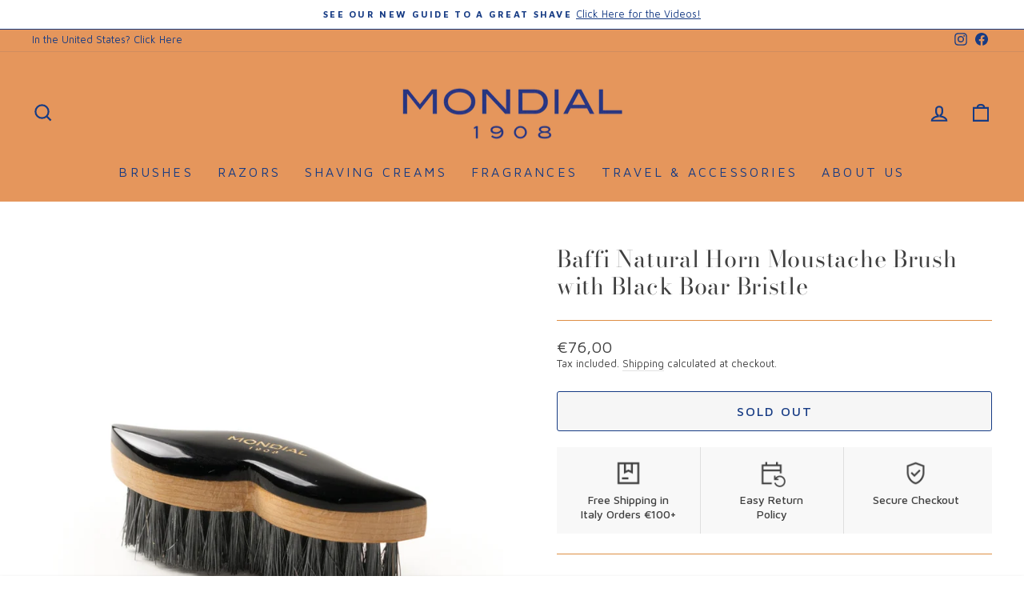

--- FILE ---
content_type: text/html; charset=utf-8
request_url: https://mondial1908.com/products/natural-horn-moustache-brush
body_size: 69795
content:
<!doctype html>
<html class="no-js" lang="en" dir="ltr">
  <!-- Second Meta Pixel -->
  <script>
    !(function (f, b, e, v, n, t, s) {
      if (f.fbq) return;
      n = f.fbq = function () {
        n.callMethod ? n.callMethod.apply(n, arguments) : n.queue.push(arguments);
      };
      if (!f._fbq) f._fbq = n;
      n.push = n;
      n.loaded = !0;
      n.version = '2.0';
      n.queue = [];
      t = b.createElement(e);
      t.async = !0;
      t.src = v;
      s = b.getElementsByTagName(e)[0];
      s.parentNode.insertBefore(t, s);
    })(window, document, 'script', 'https://connect.facebook.net/en_US/fbevents.js');
    fbq('init', '1454964532174878');
    fbq('track', 'PageView');
  </script>
  <noscript>
    <img
      height="1"
      width="1"
      style="display:none"
      src="https://www.facebook.com/tr?id=1454964532174878&ev=PageView&noscript=1"
    >
  </noscript>
  <head>
    <!-- Google Consent Mode V2 Consentmo -->
    <script>
  window.consentmo_gcm_initial_state = "7";
  window.consentmo_gcm_state = "1";
  window.consentmo_gcm_security_storage = "strict";
  window.consentmo_gcm_ad_storage = "marketing";
  window.consentmo_gcm_analytics_storage = "analytics";
  window.consentmo_gcm_functionality_storage = "functionality";
  window.consentmo_gcm_personalization_storage = "functionality";
  window.consentmo_gcm_ads_data_redaction = "true";
  window.consentmo_gcm_url_passthrough = "";
  window.consentmo_gcm_data_layer_name = "dataLayer";
  
  // Google Consent Mode V2 integration script from Consentmo GDPR
  window.isenseRules = {};
  window.isenseRules.gcm = {
      gcmVersion: 2,
      integrationVersion: 3,
      customChanges: false,
      consentUpdated: false,
      initialState: 7,
      isCustomizationEnabled: false,
      adsDataRedaction: true,
      urlPassthrough: false,
      dataLayer: 'dataLayer',
      categories: { ad_personalization: "marketing", ad_storage: "marketing", ad_user_data: "marketing", analytics_storage: "analytics", functionality_storage: "functionality", personalization_storage: "functionality", security_storage: "strict"},
      storage: { ad_personalization: "false", ad_storage: "false", ad_user_data: "false", analytics_storage: "false", functionality_storage: "false", personalization_storage: "false", security_storage: "false", wait_for_update: 2000 }
  };
  if(window.consentmo_gcm_state !== null && window.consentmo_gcm_state !== "" && window.consentmo_gcm_state !== "0") {
    window.isenseRules.gcm.isCustomizationEnabled = true;
    window.isenseRules.gcm.initialState = window.consentmo_gcm_initial_state === null || window.consentmo_gcm_initial_state.trim() === "" ? window.isenseRules.gcm.initialState : window.consentmo_gcm_initial_state;
    window.isenseRules.gcm.categories.ad_storage = window.consentmo_gcm_ad_storage === null || window.consentmo_gcm_ad_storage.trim() === "" ? window.isenseRules.gcm.categories.ad_storage : window.consentmo_gcm_ad_storage;
    window.isenseRules.gcm.categories.ad_user_data = window.consentmo_gcm_ad_storage === null || window.consentmo_gcm_ad_storage.trim() === "" ? window.isenseRules.gcm.categories.ad_user_data : window.consentmo_gcm_ad_storage;
    window.isenseRules.gcm.categories.ad_personalization = window.consentmo_gcm_ad_storage === null || window.consentmo_gcm_ad_storage.trim() === "" ? window.isenseRules.gcm.categories.ad_personalization : window.consentmo_gcm_ad_storage;
    window.isenseRules.gcm.categories.analytics_storage = window.consentmo_gcm_analytics_storage === null || window.consentmo_gcm_analytics_storage.trim() === "" ? window.isenseRules.gcm.categories.analytics_storage : window.consentmo_gcm_analytics_storage;
    window.isenseRules.gcm.categories.functionality_storage = window.consentmo_gcm_functionality_storage === null || window.consentmo_gcm_functionality_storage.trim() === "" ? window.isenseRules.gcm.categories.functionality_storage : window.consentmo_gcm_functionality_storage;
    window.isenseRules.gcm.categories.personalization_storage = window.consentmo_gcm_personalization_storage === null || window.consentmo_gcm_personalization_storage.trim() === "" ? window.isenseRules.gcm.categories.personalization_storage : window.consentmo_gcm_personalization_storage;
    window.isenseRules.gcm.categories.security_storage = window.consentmo_gcm_security_storage === null || window.consentmo_gcm_security_storage.trim() === "" ? window.isenseRules.gcm.categories.security_storage : window.consentmo_gcm_security_storage;
    window.isenseRules.gcm.urlPassthrough = window.consentmo_gcm_url_passthrough === null || window.consentmo_gcm_url_passthrough.trim() === "" ? window.isenseRules.gcm.urlPassthrough : window.consentmo_gcm_url_passthrough;
    window.isenseRules.gcm.adsDataRedaction = window.consentmo_gcm_ads_data_redaction === null || window.consentmo_gcm_ads_data_redaction.trim() === "" ? window.isenseRules.gcm.adsDataRedaction : window.consentmo_gcm_ads_data_redaction;
    window.isenseRules.gcm.dataLayer = window.consentmo_gcm_data_layer_name === null || window.consentmo_gcm_data_layer_name.trim() === "" ? window.isenseRules.gcm.dataLayer : window.consentmo_gcm_data_layer_name;
  }
  window.isenseRules.initializeGcm = function (rules) {
    if(window.isenseRules.gcm.isCustomizationEnabled) {
      rules.initialState = window.isenseRules.gcm.initialState;
      rules.urlPassthrough = window.isenseRules.gcm.urlPassthrough === true || window.isenseRules.gcm.urlPassthrough === 'true';
      rules.adsDataRedaction = window.isenseRules.gcm.adsDataRedaction === true || window.isenseRules.gcm.adsDataRedaction === 'true';
    }
    
    let initialState = parseInt(rules.initialState);
    let marketingBlocked = initialState === 0 || initialState === 2 || initialState === 5 || initialState === 7;
    let analyticsBlocked = initialState === 0 || initialState === 3 || initialState === 6 || initialState === 7;
    let functionalityBlocked = initialState === 4 || initialState === 5 || initialState === 6 || initialState === 7;

    let gdprCache = localStorage.getItem('gdprCache') ? JSON.parse(localStorage.getItem('gdprCache')) : null;
    if (gdprCache && typeof gdprCache.updatedPreferences !== "undefined") {
      let updatedPreferences = gdprCache.updatedPreferences;
      marketingBlocked = parseInt(updatedPreferences.indexOf('marketing')) > -1;
      analyticsBlocked = parseInt(updatedPreferences.indexOf('analytics')) > -1;
      functionalityBlocked = parseInt(updatedPreferences.indexOf('functionality')) > -1;
    }

    Object.entries(rules.categories).forEach(category => {
      if(rules.storage.hasOwnProperty(category[0])) {
        switch(category[1]) {
          case 'strict':
            rules.storage[category[0]] = "granted";
            break;
          case 'marketing':
            rules.storage[category[0]] = marketingBlocked ? "denied" : "granted";
            break;
          case 'analytics':
            rules.storage[category[0]] = analyticsBlocked ? "denied" : "granted";
            break;
          case 'functionality':
            rules.storage[category[0]] = functionalityBlocked ? "denied" : "granted";
            break;
        }
      }
    });
    rules.consentUpdated = true;
    isenseRules.gcm = rules;
  }

  // Google Consent Mode - initialization start
  window.isenseRules.initializeGcm({
    ...window.isenseRules.gcm,
    adsDataRedaction: true,
    urlPassthrough: false,
    initialState: 7
  });

  /*
  * initialState acceptable values:
  * 0 - Set both ad_storage and analytics_storage to denied
  * 1 - Set all categories to granted
  * 2 - Set only ad_storage to denied
  * 3 - Set only analytics_storage to denied
  * 4 - Set only functionality_storage to denied
  * 5 - Set both ad_storage and functionality_storage to denied
  * 6 - Set both analytics_storage and functionality_storage to denied
  * 7 - Set all categories to denied
  */

  window[window.isenseRules.gcm.dataLayer] = window[window.isenseRules.gcm.dataLayer] || [];
  function gtag() { window[window.isenseRules.gcm.dataLayer].push(arguments); }
  gtag("consent", "default", isenseRules.gcm.storage);
  isenseRules.gcm.adsDataRedaction && gtag("set", "ads_data_redaction", isenseRules.gcm.adsDataRedaction);
  isenseRules.gcm.urlPassthrough && gtag("set", "url_passthrough", isenseRules.gcm.urlPassthrough);
</script>

    <meta charset="utf-8">
    <meta http-equiv="X-UA-Compatible" content="IE=edge,chrome=1">
    <meta name="viewport" content="width=device-width,initial-scale=1">
    <meta name="theme-color" content="#163b84">
    <link rel="canonical" href="https://mondial1908.com/products/natural-horn-moustache-brush">
    <link rel="preconnect" href="https://cdn.shopify.com" crossorigin>
    <link rel="preconnect" href="https://fonts.shopifycdn.com" crossorigin>
    <link rel="dns-prefetch" href="https://productreviews.shopifycdn.com">
    <link rel="dns-prefetch" href="https://ajax.googleapis.com">
    <link rel="dns-prefetch" href="https://maps.googleapis.com">
    <link rel="dns-prefetch" href="https://maps.gstatic.com"><link rel="shortcut icon" href="//mondial1908.com/cdn/shop/files/Favicon_300x300_346bbcee-9ff5-4dfd-9eca-f501b5563016_32x32.png?v=1678816277" type="image/png">
<meta property="og:site_name" content="Mondial 1908 Shaving EU">
  <meta property="og:url" content="https://mondial1908.com/products/natural-horn-moustache-brush">
  <meta property="og:title" content="Baffi Natural Horn Moustache Brush with Black Boar Bristle">
  <meta property="og:type" content="product">
  <meta property="og:description" content="What better for a moustache brush than to be shaped as a moustache or &#39;baffi&#39; in Italian?!? A beautifully hand-crafted moustache brush Made in Italy with natural wild boar bristles that is perfect for keeping your facial hair tamed and groomed."><meta property="og:image" content="http://mondial1908.com/cdn/shop/products/MSB_a_1065x1065_3030aa6d-ce08-477d-9a48-1000ac719aab.jpg?v=1679080696">
    <meta property="og:image:secure_url" content="https://mondial1908.com/cdn/shop/products/MSB_a_1065x1065_3030aa6d-ce08-477d-9a48-1000ac719aab.jpg?v=1679080696">
    <meta property="og:image:width" content="1065">
    <meta property="og:image:height" content="1065"><meta name="twitter:site" content="@">
  <meta name="twitter:card" content="summary_large_image">
  <meta name="twitter:title" content="Baffi Natural Horn Moustache Brush with Black Boar Bristle">
  <meta name="twitter:description" content="What better for a moustache brush than to be shaped as a moustache or &#39;baffi&#39; in Italian?!? A beautifully hand-crafted moustache brush Made in Italy with natural wild boar bristles that is perfect for keeping your facial hair tamed and groomed.">
<style data-shopify>@font-face {
  font-family: "Bodoni Moda";
  font-weight: 400;
  font-style: normal;
  font-display: swap;
  src: url("//mondial1908.com/cdn/fonts/bodoni_moda/bodonimoda_n4.025af1859727a91866b3c708393a6dc972156491.woff2") format("woff2"),
       url("//mondial1908.com/cdn/fonts/bodoni_moda/bodonimoda_n4.aebb4417dfed0dc5ec4a330249c3862add089916.woff") format("woff");
}

  @font-face {
  font-family: "Maven Pro";
  font-weight: 400;
  font-style: normal;
  font-display: swap;
  src: url("//mondial1908.com/cdn/fonts/maven_pro/mavenpro_n4.c68ed1d8b5c0af622b14d3bb80bf3ead8907ac11.woff2") format("woff2"),
       url("//mondial1908.com/cdn/fonts/maven_pro/mavenpro_n4.522bf9c765ae9601c2a4846d60057ced1efdcde2.woff") format("woff");
}


  @font-face {
  font-family: "Maven Pro";
  font-weight: 600;
  font-style: normal;
  font-display: swap;
  src: url("//mondial1908.com/cdn/fonts/maven_pro/mavenpro_n6.05e6df69bb75d015ee18df5f5798f1259a61f1c5.woff2") format("woff2"),
       url("//mondial1908.com/cdn/fonts/maven_pro/mavenpro_n6.2a247e47cebb2168b097c70ce14ff7d72107293f.woff") format("woff");
}

  
  
</style><link href="//mondial1908.com/cdn/shop/t/3/assets/theme.css?v=160425091658284462171710729354" rel="stylesheet" type="text/css" media="all" />
<style data-shopify>:root {
    --typeHeaderPrimary: "Bodoni Moda";
    --typeHeaderFallback: serif;
    --typeHeaderSize: 34px;
    --typeHeaderWeight: 400;
    --typeHeaderLineHeight: 1.2;
    --typeHeaderSpacing: 0.025em;

    --typeBasePrimary:"Maven Pro";
    --typeBaseFallback:sans-serif;
    --typeBaseSize: 15px;
    --typeBaseWeight: 400;
    --typeBaseSpacing: 0.0em;
    --typeBaseLineHeight: 1.3;

    --typeCollectionTitle: 20px;

    --iconWeight: 5px;
    --iconLinecaps: miter;

    
      --buttonRadius: 3px;
    

    --colorGridOverlayOpacity: 0.1;
  }

  .placeholder-content {
    background-image: linear-gradient(100deg, #ffffff 40%, #f7f7f7 63%, #ffffff 79%);
  }</style><script>
      document.documentElement.className = document.documentElement.className.replace('no-js', 'js');

      window.theme = window.theme || {};
      theme.routes = {
        home: "/",
        cart: "/cart.js",
        cartPage: "/cart",
        cartAdd: "/cart/add.js",
        cartChange: "/cart/change.js",
        search: "/search",
        predictive_url: "/search/suggest"
      };
      theme.strings = {
        soldOut: "Sold Out",
        unavailable: "Unavailable",
        inStockLabel: "In stock, ready to ship",
        oneStockLabel: "Low stock - [count] item left",
        otherStockLabel: "Low stock - [count] items left",
        willNotShipUntil: "Ready to ship [date]",
        willBeInStockAfter: "Back in stock [date]",
        waitingForStock: "Inventory on the way",
        savePrice: "Save [saved_amount]",
        cartEmpty: "Your cart is currently empty.",
        cartTermsConfirmation: "You must agree with the terms and conditions of sales to check out",
        searchCollections: "Collections:",
        searchPages: "Pages:",
        searchArticles: "Articles:",
        productFrom: "from ",
        maxQuantity: "You can only have [quantity] of [title] in your cart."
      };
      theme.settings = {
        cartType: "drawer",
        isCustomerTemplate: false,
        moneyFormat: "€{{amount_with_comma_separator}}",
        saveType: "dollar",
        productImageSize: "natural",
        productImageCover: false,
        predictiveSearch: true,
        predictiveSearchType: "product,article,page,collection",
        predictiveSearchVendor: false,
        predictiveSearchPrice: false,
        quickView: true,
        themeName: 'Impulse',
        themeVersion: "7.2.0"
      };
    </script>

    <script>window.performance && window.performance.mark && window.performance.mark('shopify.content_for_header.start');</script><meta name="google-site-verification" content="9TA5WBW_u-SbgVMMlC2Fa1jdyMNgohxyO2Vh4J0Dgv8">
<meta name="facebook-domain-verification" content="kngcxl45n8y3d29yberfju3kz776ig">
<meta id="shopify-digital-wallet" name="shopify-digital-wallet" content="/73412542763/digital_wallets/dialog">
<meta name="shopify-checkout-api-token" content="365222b80217a39b95acd6445be0cdea">
<meta id="in-context-paypal-metadata" data-shop-id="73412542763" data-venmo-supported="false" data-environment="production" data-locale="en_US" data-paypal-v4="true" data-currency="EUR">
<link rel="alternate" hreflang="x-default" href="https://mondial1908.com/products/natural-horn-moustache-brush">
<link rel="alternate" hreflang="en" href="https://mondial1908.com/products/natural-horn-moustache-brush">
<link rel="alternate" hreflang="it" href="https://mondial1908.com/it/products/spino-moustache-moustache-naturale">
<link rel="alternate" type="application/json+oembed" href="https://mondial1908.com/products/natural-horn-moustache-brush.oembed">
<script async="async" src="/checkouts/internal/preloads.js?locale=en-IT"></script>
<link rel="preconnect" href="https://shop.app" crossorigin="anonymous">
<script async="async" src="https://shop.app/checkouts/internal/preloads.js?locale=en-IT&shop_id=73412542763" crossorigin="anonymous"></script>
<script id="apple-pay-shop-capabilities" type="application/json">{"shopId":73412542763,"countryCode":"IT","currencyCode":"EUR","merchantCapabilities":["supports3DS"],"merchantId":"gid:\/\/shopify\/Shop\/73412542763","merchantName":"Mondial 1908 Shaving EU","requiredBillingContactFields":["postalAddress","email","phone"],"requiredShippingContactFields":["postalAddress","email","phone"],"shippingType":"shipping","supportedNetworks":["visa","maestro","masterCard","amex"],"total":{"type":"pending","label":"Mondial 1908 Shaving EU","amount":"1.00"},"shopifyPaymentsEnabled":true,"supportsSubscriptions":true}</script>
<script id="shopify-features" type="application/json">{"accessToken":"365222b80217a39b95acd6445be0cdea","betas":["rich-media-storefront-analytics"],"domain":"mondial1908.com","predictiveSearch":true,"shopId":73412542763,"locale":"en"}</script>
<script>var Shopify = Shopify || {};
Shopify.shop = "mondial-1908-eu.myshopify.com";
Shopify.locale = "en";
Shopify.currency = {"active":"EUR","rate":"1.0"};
Shopify.country = "IT";
Shopify.theme = {"name":"WIP EU v1 Storefront Mar23TC","id":145992450347,"schema_name":"Impulse","schema_version":"7.2.0","theme_store_id":null,"role":"main"};
Shopify.theme.handle = "null";
Shopify.theme.style = {"id":null,"handle":null};
Shopify.cdnHost = "mondial1908.com/cdn";
Shopify.routes = Shopify.routes || {};
Shopify.routes.root = "/";</script>
<script type="module">!function(o){(o.Shopify=o.Shopify||{}).modules=!0}(window);</script>
<script>!function(o){function n(){var o=[];function n(){o.push(Array.prototype.slice.apply(arguments))}return n.q=o,n}var t=o.Shopify=o.Shopify||{};t.loadFeatures=n(),t.autoloadFeatures=n()}(window);</script>
<script>
  window.ShopifyPay = window.ShopifyPay || {};
  window.ShopifyPay.apiHost = "shop.app\/pay";
  window.ShopifyPay.redirectState = null;
</script>
<script id="shop-js-analytics" type="application/json">{"pageType":"product"}</script>
<script defer="defer" async type="module" src="//mondial1908.com/cdn/shopifycloud/shop-js/modules/v2/client.init-shop-cart-sync_WVOgQShq.en.esm.js"></script>
<script defer="defer" async type="module" src="//mondial1908.com/cdn/shopifycloud/shop-js/modules/v2/chunk.common_C_13GLB1.esm.js"></script>
<script defer="defer" async type="module" src="//mondial1908.com/cdn/shopifycloud/shop-js/modules/v2/chunk.modal_CLfMGd0m.esm.js"></script>
<script type="module">
  await import("//mondial1908.com/cdn/shopifycloud/shop-js/modules/v2/client.init-shop-cart-sync_WVOgQShq.en.esm.js");
await import("//mondial1908.com/cdn/shopifycloud/shop-js/modules/v2/chunk.common_C_13GLB1.esm.js");
await import("//mondial1908.com/cdn/shopifycloud/shop-js/modules/v2/chunk.modal_CLfMGd0m.esm.js");

  window.Shopify.SignInWithShop?.initShopCartSync?.({"fedCMEnabled":true,"windoidEnabled":true});

</script>
<script>
  window.Shopify = window.Shopify || {};
  if (!window.Shopify.featureAssets) window.Shopify.featureAssets = {};
  window.Shopify.featureAssets['shop-js'] = {"shop-cart-sync":["modules/v2/client.shop-cart-sync_DuR37GeY.en.esm.js","modules/v2/chunk.common_C_13GLB1.esm.js","modules/v2/chunk.modal_CLfMGd0m.esm.js"],"init-fed-cm":["modules/v2/client.init-fed-cm_BucUoe6W.en.esm.js","modules/v2/chunk.common_C_13GLB1.esm.js","modules/v2/chunk.modal_CLfMGd0m.esm.js"],"shop-toast-manager":["modules/v2/client.shop-toast-manager_B0JfrpKj.en.esm.js","modules/v2/chunk.common_C_13GLB1.esm.js","modules/v2/chunk.modal_CLfMGd0m.esm.js"],"init-shop-cart-sync":["modules/v2/client.init-shop-cart-sync_WVOgQShq.en.esm.js","modules/v2/chunk.common_C_13GLB1.esm.js","modules/v2/chunk.modal_CLfMGd0m.esm.js"],"shop-button":["modules/v2/client.shop-button_B_U3bv27.en.esm.js","modules/v2/chunk.common_C_13GLB1.esm.js","modules/v2/chunk.modal_CLfMGd0m.esm.js"],"init-windoid":["modules/v2/client.init-windoid_DuP9q_di.en.esm.js","modules/v2/chunk.common_C_13GLB1.esm.js","modules/v2/chunk.modal_CLfMGd0m.esm.js"],"shop-cash-offers":["modules/v2/client.shop-cash-offers_BmULhtno.en.esm.js","modules/v2/chunk.common_C_13GLB1.esm.js","modules/v2/chunk.modal_CLfMGd0m.esm.js"],"pay-button":["modules/v2/client.pay-button_CrPSEbOK.en.esm.js","modules/v2/chunk.common_C_13GLB1.esm.js","modules/v2/chunk.modal_CLfMGd0m.esm.js"],"init-customer-accounts":["modules/v2/client.init-customer-accounts_jNk9cPYQ.en.esm.js","modules/v2/client.shop-login-button_DJ5ldayH.en.esm.js","modules/v2/chunk.common_C_13GLB1.esm.js","modules/v2/chunk.modal_CLfMGd0m.esm.js"],"avatar":["modules/v2/client.avatar_BTnouDA3.en.esm.js"],"checkout-modal":["modules/v2/client.checkout-modal_pBPyh9w8.en.esm.js","modules/v2/chunk.common_C_13GLB1.esm.js","modules/v2/chunk.modal_CLfMGd0m.esm.js"],"init-shop-for-new-customer-accounts":["modules/v2/client.init-shop-for-new-customer-accounts_BUoCy7a5.en.esm.js","modules/v2/client.shop-login-button_DJ5ldayH.en.esm.js","modules/v2/chunk.common_C_13GLB1.esm.js","modules/v2/chunk.modal_CLfMGd0m.esm.js"],"init-customer-accounts-sign-up":["modules/v2/client.init-customer-accounts-sign-up_CnczCz9H.en.esm.js","modules/v2/client.shop-login-button_DJ5ldayH.en.esm.js","modules/v2/chunk.common_C_13GLB1.esm.js","modules/v2/chunk.modal_CLfMGd0m.esm.js"],"init-shop-email-lookup-coordinator":["modules/v2/client.init-shop-email-lookup-coordinator_CzjY5t9o.en.esm.js","modules/v2/chunk.common_C_13GLB1.esm.js","modules/v2/chunk.modal_CLfMGd0m.esm.js"],"shop-follow-button":["modules/v2/client.shop-follow-button_CsYC63q7.en.esm.js","modules/v2/chunk.common_C_13GLB1.esm.js","modules/v2/chunk.modal_CLfMGd0m.esm.js"],"shop-login-button":["modules/v2/client.shop-login-button_DJ5ldayH.en.esm.js","modules/v2/chunk.common_C_13GLB1.esm.js","modules/v2/chunk.modal_CLfMGd0m.esm.js"],"shop-login":["modules/v2/client.shop-login_B9ccPdmx.en.esm.js","modules/v2/chunk.common_C_13GLB1.esm.js","modules/v2/chunk.modal_CLfMGd0m.esm.js"],"lead-capture":["modules/v2/client.lead-capture_D0K_KgYb.en.esm.js","modules/v2/chunk.common_C_13GLB1.esm.js","modules/v2/chunk.modal_CLfMGd0m.esm.js"],"payment-terms":["modules/v2/client.payment-terms_BWmiNN46.en.esm.js","modules/v2/chunk.common_C_13GLB1.esm.js","modules/v2/chunk.modal_CLfMGd0m.esm.js"]};
</script>
<script>(function() {
  var isLoaded = false;
  function asyncLoad() {
    if (isLoaded) return;
    isLoaded = true;
    var urls = ["https:\/\/cdn.reamaze.com\/assets\/reamaze-loader.js?shop=mondial-1908-eu.myshopify.com","https:\/\/packlink-spf-pro.appspot.com\/platform\/PRO\/checkout\/thankYouScript?v=7\u0026shop=mondial-1908-eu.myshopify.com","https:\/\/enkomion.com\/instantHotjarInstall.js?shop=mondial-1908-eu.myshopify.com"];
    for (var i = 0; i < urls.length; i++) {
      var s = document.createElement('script');
      s.type = 'text/javascript';
      s.async = true;
      s.src = urls[i];
      var x = document.getElementsByTagName('script')[0];
      x.parentNode.insertBefore(s, x);
    }
  };
  if(window.attachEvent) {
    window.attachEvent('onload', asyncLoad);
  } else {
    window.addEventListener('load', asyncLoad, false);
  }
})();</script>
<script id="__st">var __st={"a":73412542763,"offset":3600,"reqid":"4388e161-1f91-4545-b837-57f78aa8f506-1769563987","pageurl":"mondial1908.com\/products\/natural-horn-moustache-brush","u":"4e8dd7964bbf","p":"product","rtyp":"product","rid":8167424557355};</script>
<script>window.ShopifyPaypalV4VisibilityTracking = true;</script>
<script id="captcha-bootstrap">!function(){'use strict';const t='contact',e='account',n='new_comment',o=[[t,t],['blogs',n],['comments',n],[t,'customer']],c=[[e,'customer_login'],[e,'guest_login'],[e,'recover_customer_password'],[e,'create_customer']],r=t=>t.map((([t,e])=>`form[action*='/${t}']:not([data-nocaptcha='true']) input[name='form_type'][value='${e}']`)).join(','),a=t=>()=>t?[...document.querySelectorAll(t)].map((t=>t.form)):[];function s(){const t=[...o],e=r(t);return a(e)}const i='password',u='form_key',d=['recaptcha-v3-token','g-recaptcha-response','h-captcha-response',i],f=()=>{try{return window.sessionStorage}catch{return}},m='__shopify_v',_=t=>t.elements[u];function p(t,e,n=!1){try{const o=window.sessionStorage,c=JSON.parse(o.getItem(e)),{data:r}=function(t){const{data:e,action:n}=t;return t[m]||n?{data:e,action:n}:{data:t,action:n}}(c);for(const[e,n]of Object.entries(r))t.elements[e]&&(t.elements[e].value=n);n&&o.removeItem(e)}catch(o){console.error('form repopulation failed',{error:o})}}const l='form_type',E='cptcha';function T(t){t.dataset[E]=!0}const w=window,h=w.document,L='Shopify',v='ce_forms',y='captcha';let A=!1;((t,e)=>{const n=(g='f06e6c50-85a8-45c8-87d0-21a2b65856fe',I='https://cdn.shopify.com/shopifycloud/storefront-forms-hcaptcha/ce_storefront_forms_captcha_hcaptcha.v1.5.2.iife.js',D={infoText:'Protected by hCaptcha',privacyText:'Privacy',termsText:'Terms'},(t,e,n)=>{const o=w[L][v],c=o.bindForm;if(c)return c(t,g,e,D).then(n);var r;o.q.push([[t,g,e,D],n]),r=I,A||(h.body.append(Object.assign(h.createElement('script'),{id:'captcha-provider',async:!0,src:r})),A=!0)});var g,I,D;w[L]=w[L]||{},w[L][v]=w[L][v]||{},w[L][v].q=[],w[L][y]=w[L][y]||{},w[L][y].protect=function(t,e){n(t,void 0,e),T(t)},Object.freeze(w[L][y]),function(t,e,n,w,h,L){const[v,y,A,g]=function(t,e,n){const i=e?o:[],u=t?c:[],d=[...i,...u],f=r(d),m=r(i),_=r(d.filter((([t,e])=>n.includes(e))));return[a(f),a(m),a(_),s()]}(w,h,L),I=t=>{const e=t.target;return e instanceof HTMLFormElement?e:e&&e.form},D=t=>v().includes(t);t.addEventListener('submit',(t=>{const e=I(t);if(!e)return;const n=D(e)&&!e.dataset.hcaptchaBound&&!e.dataset.recaptchaBound,o=_(e),c=g().includes(e)&&(!o||!o.value);(n||c)&&t.preventDefault(),c&&!n&&(function(t){try{if(!f())return;!function(t){const e=f();if(!e)return;const n=_(t);if(!n)return;const o=n.value;o&&e.removeItem(o)}(t);const e=Array.from(Array(32),(()=>Math.random().toString(36)[2])).join('');!function(t,e){_(t)||t.append(Object.assign(document.createElement('input'),{type:'hidden',name:u})),t.elements[u].value=e}(t,e),function(t,e){const n=f();if(!n)return;const o=[...t.querySelectorAll(`input[type='${i}']`)].map((({name:t})=>t)),c=[...d,...o],r={};for(const[a,s]of new FormData(t).entries())c.includes(a)||(r[a]=s);n.setItem(e,JSON.stringify({[m]:1,action:t.action,data:r}))}(t,e)}catch(e){console.error('failed to persist form',e)}}(e),e.submit())}));const S=(t,e)=>{t&&!t.dataset[E]&&(n(t,e.some((e=>e===t))),T(t))};for(const o of['focusin','change'])t.addEventListener(o,(t=>{const e=I(t);D(e)&&S(e,y())}));const B=e.get('form_key'),M=e.get(l),P=B&&M;t.addEventListener('DOMContentLoaded',(()=>{const t=y();if(P)for(const e of t)e.elements[l].value===M&&p(e,B);[...new Set([...A(),...v().filter((t=>'true'===t.dataset.shopifyCaptcha))])].forEach((e=>S(e,t)))}))}(h,new URLSearchParams(w.location.search),n,t,e,['guest_login'])})(!0,!0)}();</script>
<script integrity="sha256-4kQ18oKyAcykRKYeNunJcIwy7WH5gtpwJnB7kiuLZ1E=" data-source-attribution="shopify.loadfeatures" defer="defer" src="//mondial1908.com/cdn/shopifycloud/storefront/assets/storefront/load_feature-a0a9edcb.js" crossorigin="anonymous"></script>
<script crossorigin="anonymous" defer="defer" src="//mondial1908.com/cdn/shopifycloud/storefront/assets/shopify_pay/storefront-65b4c6d7.js?v=20250812"></script>
<script data-source-attribution="shopify.dynamic_checkout.dynamic.init">var Shopify=Shopify||{};Shopify.PaymentButton=Shopify.PaymentButton||{isStorefrontPortableWallets:!0,init:function(){window.Shopify.PaymentButton.init=function(){};var t=document.createElement("script");t.src="https://mondial1908.com/cdn/shopifycloud/portable-wallets/latest/portable-wallets.en.js",t.type="module",document.head.appendChild(t)}};
</script>
<script data-source-attribution="shopify.dynamic_checkout.buyer_consent">
  function portableWalletsHideBuyerConsent(e){var t=document.getElementById("shopify-buyer-consent"),n=document.getElementById("shopify-subscription-policy-button");t&&n&&(t.classList.add("hidden"),t.setAttribute("aria-hidden","true"),n.removeEventListener("click",e))}function portableWalletsShowBuyerConsent(e){var t=document.getElementById("shopify-buyer-consent"),n=document.getElementById("shopify-subscription-policy-button");t&&n&&(t.classList.remove("hidden"),t.removeAttribute("aria-hidden"),n.addEventListener("click",e))}window.Shopify?.PaymentButton&&(window.Shopify.PaymentButton.hideBuyerConsent=portableWalletsHideBuyerConsent,window.Shopify.PaymentButton.showBuyerConsent=portableWalletsShowBuyerConsent);
</script>
<script>
  function portableWalletsCleanup(e){e&&e.src&&console.error("Failed to load portable wallets script "+e.src);var t=document.querySelectorAll("shopify-accelerated-checkout .shopify-payment-button__skeleton, shopify-accelerated-checkout-cart .wallet-cart-button__skeleton"),e=document.getElementById("shopify-buyer-consent");for(let e=0;e<t.length;e++)t[e].remove();e&&e.remove()}function portableWalletsNotLoadedAsModule(e){e instanceof ErrorEvent&&"string"==typeof e.message&&e.message.includes("import.meta")&&"string"==typeof e.filename&&e.filename.includes("portable-wallets")&&(window.removeEventListener("error",portableWalletsNotLoadedAsModule),window.Shopify.PaymentButton.failedToLoad=e,"loading"===document.readyState?document.addEventListener("DOMContentLoaded",window.Shopify.PaymentButton.init):window.Shopify.PaymentButton.init())}window.addEventListener("error",portableWalletsNotLoadedAsModule);
</script>

<script type="module" src="https://mondial1908.com/cdn/shopifycloud/portable-wallets/latest/portable-wallets.en.js" onError="portableWalletsCleanup(this)" crossorigin="anonymous"></script>
<script nomodule>
  document.addEventListener("DOMContentLoaded", portableWalletsCleanup);
</script>

<link id="shopify-accelerated-checkout-styles" rel="stylesheet" media="screen" href="https://mondial1908.com/cdn/shopifycloud/portable-wallets/latest/accelerated-checkout-backwards-compat.css" crossorigin="anonymous">
<style id="shopify-accelerated-checkout-cart">
        #shopify-buyer-consent {
  margin-top: 1em;
  display: inline-block;
  width: 100%;
}

#shopify-buyer-consent.hidden {
  display: none;
}

#shopify-subscription-policy-button {
  background: none;
  border: none;
  padding: 0;
  text-decoration: underline;
  font-size: inherit;
  cursor: pointer;
}

#shopify-subscription-policy-button::before {
  box-shadow: none;
}

      </style>

<script>window.performance && window.performance.mark && window.performance.mark('shopify.content_for_header.end');</script>

    <script src="//mondial1908.com/cdn/shop/t/3/assets/vendor-scripts-v11.js" defer="defer"></script><link rel="stylesheet" href="//mondial1908.com/cdn/shop/t/3/assets/country-flags.css"><script src="//mondial1908.com/cdn/shop/t/3/assets/theme.js?v=95933296080004794351678814350" defer="defer"></script>

    <style>
            html{animation-name: example;animation-duration: 0.5s;}
            @keyframes example { 0%   {opacity: 0;} 50%   {opacity: 0;} 100% {opacity:1} }

      body .qview-button{
        display: none!important;
      }
    </style>

    
      <script src="https://ajax.googleapis.com/ajax/libs/jquery/3.5.1/jquery.min.js"></script>
      <script src="//mondial1908.com/cdn/shop/t/3/assets/conv-cust-js.js?v=135553726070322146051680205676" type="text/javascript"></script>
      <link href="//mondial1908.com/cdn/shop/t/3/assets/conv-cust-css.css?v=116629709253073409741678814349" rel="stylesheet" type="text/css" media="all" />
    

    

    

    

    <script>
      document.documentElement.className = document.documentElement.className.replace('no-js', 'js');

      window.theme = window.theme || {};
      theme.routes = {
        home: "/",
        cart: "/cart.js",
        cartPage: "/cart",
        cartAdd: "/cart/add.js",
        cartChange: "/cart/change.js",
        search: "/search"
      };
      theme.strings = {
        soldOut: "Sold Out",
        unavailable: "Unavailable",
        inStockLabel: "In stock, ready to ship",
        stockLabel: "Low stock - [count] items left",
        willNotShipUntil: "Ready to ship [date]",
        willBeInStockAfter: "Back in stock [date]",
        waitingForStock: "Inventory on the way",
        savePrice: "Save [saved_amount]",
        cartEmpty: "Your cart is currently empty.",
        cartTermsConfirmation: "You must agree with the terms and conditions of sales to check out",
        searchCollections: "Collections:",
        searchPages: "Pages:",
        searchArticles: "Articles:"
      };
      theme.settings = {
        dynamicVariantsEnable: true,
        cartType: "drawer",
        isCustomerTemplate: false,
        moneyFormat: "€{{amount_with_comma_separator}}",
        saveType: "dollar",
        productImageSize: "natural",
        productImageCover: false,
        predictiveSearch: true,
        predictiveSearchType: "product,article,page,collection",
        quickView: true,
        themeName: 'Impulse',
        themeVersion: "6.0.1"
      };
    </script>

    











    <!-- REAMAZE INTEGRATION START - DO NOT REMOVE -->
    <!-- Reamaze Config file - DO NOT REMOVE -->
<script type="text/javascript">
  var _support = _support || { 'ui': {}, 'user': {} };
  _support.account = "mondial-1908-eu";
</script>
    <!-- Reamaze SSO file - DO NOT REMOVE -->


    <!-- REAMAZE INTEGRATION END - DO NOT REMOVE -->
    <!-- SEO-Booster-GA -->
    <script async src="https://www.googletagmanager.com/gtag/js?id=G-C6JHGMGTTP"></script>
    <script>
      window.dataLayer = window.dataLayer || [];
      function gtag() {
        dataLayer.push(arguments);
      }
      gtag('js', new Date());
      gtag('config', 'G-C6JHGMGTTP');
    </script>
    <!-- END-SEO-Booster-GA -->
    <img
      width="99999"
      height="99999"
      alt="mondial-1908-eu"
      style="pointer-events: none; position: absolute; top: 0; left: 0; width: 96vw; height: 96vh; max-width: 99vw; max-height: 99vh;z-index:-1"
      src="[data-uri]"
    >
  <!-- BEGIN app block: shopify://apps/consentmo-gdpr/blocks/gdpr_cookie_consent/4fbe573f-a377-4fea-9801-3ee0858cae41 -->


<!-- END app block --><!-- BEGIN app block: shopify://apps/geo-pro-geolocation/blocks/geopro/16fc5313-7aee-4e90-ac95-f50fc7c8b657 --><!-- This snippet is used to load Geo:Pro data on the storefront -->
<meta class='geo-ip' content='[base64]/[base64]'>
<!-- This snippet initializes the plugin -->
<script async>
  try {
    const loadGeoPro=()=>{let e=e=>{if(!e||e.isCrawler||"success"!==e.message){window.geopro_cancel="1";return}let o=e.isAdmin?"el-geoip-location-admin":"el-geoip-location",s=Date.now()+864e5;localStorage.setItem(o,JSON.stringify({value:e.data,expires:s})),e.isAdmin&&localStorage.setItem("el-geoip-admin",JSON.stringify({value:"1",expires:s}))},o=new XMLHttpRequest;o.open("GET","https://geo.geoproapp.com?x-api-key=91e359ab7-2b63-539e-1de2-c4bf731367a7",!0),o.responseType="json",o.onload=()=>e(200===o.status?o.response:null),o.send()},load=!["el-geoip-location-admin","el-geoip-location"].some(e=>{try{let o=JSON.parse(localStorage.getItem(e));return o&&o.expires>Date.now()}catch(s){return!1}});load&&loadGeoPro();
  } catch(e) {
    console.warn('Geo:Pro error', e);
    window.geopro_cancel = '1';
  }
</script>
<script src="https://cdn.shopify.com/extensions/019b746b-26da-7a64-a671-397924f34f11/easylocation-195/assets/easylocation-storefront.min.js" type="text/javascript" async></script>


<!-- END app block --><!-- BEGIN app block: shopify://apps/searchpie-seo-speed/blocks/sb-snippets/29f6c508-9bb9-4e93-9f98-b637b62f3552 --><!-- BEGIN app snippet: sb-meta-tags --><!-- SearchPie meta tags -->

<title>&#39;Baffi&#39; Natural Horn Moustache Brush Black Boar Bristle | Mondial 1908</title><meta name="description" content="What better for a moustache brush than to be shaped as a moustache or &#39;baffi&#39; in Italian?!? A beautifully hand-crafted moustache brush Made in Italy with natural wild boar bristles that is perfect for keeping your facial hair tamed and groomed.">
<!-- END SearchPie meta tags X --><!-- END app snippet --><!-- BEGIN app snippet: amp -->     
















    

<!-- END app snippet --><!-- BEGIN app snippet: Secomapp-Instant-Page --><script>
    var timeout = 2000;
    (function (w, d, s) {
        function asyncLoad_isp() {
            setTimeout(function () {
                var head = document.head;
                var r = document.createElement('script');
                r.type = "module";
                r.integrity = "sha384-MWfCL6g1OTGsbSwfuMHc8+8J2u71/LA8dzlIN3ycajckxuZZmF+DNjdm7O6H3PSq";
                r.src = "//instant.page/5.1.1";
                r.defer = true;
                head.appendChild(r);
            }, timeout);
        };
        document.addEventListener('DOMContentLoaded', function (event) {
            asyncLoad_isp();
        });
    })(window, document, 'script');
</script>
<!-- END app snippet --><!-- BEGIN app snippet: Secomapp-Store --><!-- seo-booster-json-ld-store -->

<!-- seo-booster-website -->
<script type="application/ld+json">
  {
     "@context": "http://schema.org",
     "@type": "WebSite",
     
     "name" : "Mondial 1908 Shaving EU",
     
     
     "url": "https://mondial1908.com/",
     "potentialAction": {
       "@type": "SearchAction",
       "target": {
          "@type": "EntryPoint",
          "urlTemplate": "https://mondial1908.com/search?q={search_term_string}"
        },
       "query-input": "required name=search_term_string"
     }
  }
</script>
<!-- end-seo-booster-website -->

<!-- seo-booster-organization -->
<script type="application/ld+json">
  {
  	"@context": "http://schema.org",
  	"@type": "Organization",
      
      "name" : "Mondial 1908 Shaving EU",
      
  	"url": "https://mondial1908.com","description": "What better for a moustache brush than to be shaped as a moustache or &#39;baffi&#39; in Italian?!? A beautifully hand-crafted moustache brush Made in Italy with natural wild boar bristles that is perfect for keeping your facial hair tamed and groomed.",
      "address": {
        "@type": "PostalAddress",
        "streetAddress": "Via di Colle Ramole 9",
        "addressLocality": "Impruneta",
        "addressCountry":  "IT",
        "addressRegion": "Firenze",
        "postalCode": "50023"
      }}
</script>

<!-- End - seo-booster-json-ld-store -->
<!-- END app snippet --><!-- BEGIN app snippet: Secomapp-Breadcrumb --><!-- seo-booster-json-ld-Breadcrumb -->
<script type="application/ld+json">
    {
        "@context": "http://schema.org",
        "@type": "BreadcrumbList",
        "itemListElement": [{
            "@type": "ListItem",
            "position": "1",
            "item": {
                "@type": "Website",
                "@id": "https://mondial1908.com",
                "name": "Mondial 1908 Shaving EU"
            }
        }]

 }

</script>
<!-- END app snippet --><!-- BEGIN app snippet: Secomapp-Product --><!-- seo-booster-json-ld-product --><!-- apps:  -->
<!-- isValidGtinLength:   -->
<script type="application/ld+json" id="json-ld-sb-pd-id" id-sb="product" class="json-ld-sb-pd">
      {
          "@context": "http://schema.org/",
          "@type": "Product",
          "gtin13": "8021784063465",
          "productId": "8021784063465",
          "url": "https://mondial1908.com/products/natural-horn-moustache-brush",
          "name": "Baffi Natural Horn Moustache Brush with Black Boar Bristle",
          "image": [
            
              
                "https://mondial1908.com/cdn/shop/products/MSB_a_1065x1065_3030aa6d-ce08-477d-9a48-1000ac719aab.jpg?v=1679080696",
              
                "https://mondial1908.com/cdn/shop/products/MSB_b_scale_1065x1065_01d6fed7-255b-49e0-bec1-92d356f7e69b.jpg?v=1679660966"
              
            
          ],
          
          "description" : "What better for a moustache brush than to be shaped as a moustache or &#39;baffi&#39; in Italian?!?A beautifully hand-crafted moustache brush Made in Italy with natural wild boar bristles that is perfect for keeping your facial hair tamed and groomed.﻿*Please note: horn color patterns may differ from item shown due to natural variation in the material.",
          
          "brand": {
              "@type": "Brand",
              "name": "Mondial 1908"
          },
            "sku": "MSB",
          "weight": "0.4kg",
          "offers" : [
              {
                  "@type" : "Offer" ,
                  "gtin13": "8021784063465",
                  "priceCurrency" : "EUR" ,
                  "price" : "76.0" ,
                  "priceValidUntil": "2026-04-28",
                  "availability" : "http://schema.org/OutOfStock" ,
                  "itemCondition": "http://schema.org/NewCondition",
                  "sku": "MSB",
                  "url" : "https://mondial1908.com/products/natural-horn-moustache-brush?variant=44700207153451",
                  "seller" : {
                      "@type" : "Organization",
                      "name" : "Mondial 1908 Shaving EU"
                  },
                  "hasMerchantReturnPolicy": {
                    "@type": "MerchantReturnPolicy",
                    "applicableCountry": "IT",
                    "returnMethod": "ReturnInStore",
                    "returnFees": "FreeReturn",
                    "refundType": "FullRefund",
                    "returnPolicyCategory": "MerchantReturnFiniteReturnWindow",
                    "merchantReturnDays": 30,
                    "merchantReturnLink": "https://mondial1908.com/policies/refund-policy"
               },
               "shippingDetails": {
                    "@type": "OfferShippingDetails",
                    "shippingRate": {
                      "@type": "MonetaryAmount",
                      "value": 0,
                      "currency": "EUR"
                    },
                    "shippingDestination": {
                      "@type": "DefinedRegion",
                      "addressCountry": "IT"
                    },
                    "deliveryTime": {
                      "@type": "ShippingDeliveryTime",
                      "handlingTime": {
                      "@type": "QuantitativeValue",
                      "minValue": 0,
                      "maxValue": 2,
                      "unitCode": "DAY"
                      },
                      "transitTime": {
                        "@type": "QuantitativeValue",
                        "minValue": 2,
                        "maxValue": 12,
                        "unitCode": "DAY"
                      }
                  }
               }
              }
            
          ]
      }
  </script><!-- END app snippet -->


  <meta name="google-site-verification" content="NimEtdVkR7V2sZsRePY9f330CTLHGJewx1FEiaSlOdg">


<!-- BEGIN app snippet: sb-detect-broken-link --><script></script><!-- END app snippet -->
<!-- BEGIN app snippet: internal-link --><script>
	
</script><!-- END app snippet -->
<!-- BEGIN app snippet: social-tags --><!-- SearchPie Social Tags -->


<!-- END SearchPie Social Tags --><!-- END app snippet -->
<!-- BEGIN app snippet: sb-nx -->

<!-- END app snippet -->
<!-- END SearchPie snippets -->
<!-- END app block --><!-- BEGIN app block: shopify://apps/triplewhale/blocks/triple_pixel_snippet/483d496b-3f1a-4609-aea7-8eee3b6b7a2a --><link rel='preconnect dns-prefetch' href='https://api.config-security.com/' crossorigin />
<link rel='preconnect dns-prefetch' href='https://conf.config-security.com/' crossorigin />
<script>
/* >> TriplePixel :: start*/
window.TriplePixelData={TripleName:"mondial-1908-eu.myshopify.com",ver:"2.16",plat:"SHOPIFY",isHeadless:false,src:'SHOPIFY_EXT',product:{id:"8167424557355",name:`Baffi Natural Horn Moustache Brush with Black Boar Bristle`,price:"76,00",variant:"44700207153451"},search:"",collection:"",cart:"drawer",template:"product",curr:"EUR" || "EUR"},function(W,H,A,L,E,_,B,N){function O(U,T,P,H,R){void 0===R&&(R=!1),H=new XMLHttpRequest,P?(H.open("POST",U,!0),H.setRequestHeader("Content-Type","text/plain")):H.open("GET",U,!0),H.send(JSON.stringify(P||{})),H.onreadystatechange=function(){4===H.readyState&&200===H.status?(R=H.responseText,U.includes("/first")?eval(R):P||(N[B]=R)):(299<H.status||H.status<200)&&T&&!R&&(R=!0,O(U,T-1,P))}}if(N=window,!N[H+"sn"]){N[H+"sn"]=1,L=function(){return Date.now().toString(36)+"_"+Math.random().toString(36)};try{A.setItem(H,1+(0|A.getItem(H)||0)),(E=JSON.parse(A.getItem(H+"U")||"[]")).push({u:location.href,r:document.referrer,t:Date.now(),id:L()}),A.setItem(H+"U",JSON.stringify(E))}catch(e){}var i,m,p;A.getItem('"!nC`')||(_=A,A=N,A[H]||(E=A[H]=function(t,e,i){return void 0===i&&(i=[]),"State"==t?E.s:(W=L(),(E._q=E._q||[]).push([W,t,e].concat(i)),W)},E.s="Installed",E._q=[],E.ch=W,B="configSecurityConfModel",N[B]=1,O("https://conf.config-security.com/model",5),i=L(),m=A[atob("c2NyZWVu")],_.setItem("di_pmt_wt",i),p={id:i,action:"profile",avatar:_.getItem("auth-security_rand_salt_"),time:m[atob("d2lkdGg=")]+":"+m[atob("aGVpZ2h0")],host:A.TriplePixelData.TripleName,plat:A.TriplePixelData.plat,url:window.location.href.slice(0,500),ref:document.referrer,ver:A.TriplePixelData.ver},O("https://api.config-security.com/event",5,p),O("https://api.config-security.com/first?host=".concat(p.host,"&plat=").concat(p.plat),5)))}}("","TriplePixel",localStorage);
/* << TriplePixel :: end*/
</script>



<!-- END app block --><!-- BEGIN app block: shopify://apps/transcy/blocks/switcher_embed_block/bce4f1c0-c18c-43b0-b0b2-a1aefaa44573 --><!-- BEGIN app snippet: fa_translate_core --><script>
    (function () {
        console.log("transcy ignore convert TC value",typeof transcy_ignoreConvertPrice != "undefined");
        
        function addMoneyTag(mutations, observer) {
            let currencyCookie = getCookieCore("transcy_currency");
            
            let shopifyCurrencyRegex = buildXPathQuery(
                window.ShopifyTC.shopifyCurrency.price_currency
            );
            let currencyRegex = buildCurrencyRegex(window.ShopifyTC.shopifyCurrency.price_currency)
            let tempTranscy = document.evaluate(shopifyCurrencyRegex, document, null, XPathResult.ORDERED_NODE_SNAPSHOT_TYPE, null);
            for (let iTranscy = 0; iTranscy < tempTranscy.snapshotLength; iTranscy++) {
                let elTranscy = tempTranscy.snapshotItem(iTranscy);
                if (elTranscy.innerHTML &&
                !elTranscy.classList.contains('transcy-money') && (typeof transcy_ignoreConvertPrice == "undefined" ||
                !transcy_ignoreConvertPrice?.some(className => elTranscy.classList?.contains(className))) && elTranscy?.childNodes?.length == 1) {
                    if (!window.ShopifyTC?.shopifyCurrency?.price_currency || currencyCookie == window.ShopifyTC?.currency?.active || !currencyCookie) {
                        addClassIfNotExists(elTranscy, 'notranslate');
                        continue;
                    }

                    elTranscy.classList.add('transcy-money');
                    let innerHTML = replaceMatches(elTranscy?.textContent, currencyRegex);
                    elTranscy.innerHTML = innerHTML;
                    if (!innerHTML.includes("tc-money")) {
                        addClassIfNotExists(elTranscy, 'notranslate');
                    }
                } 
                if (elTranscy.classList.contains('transcy-money') && !elTranscy?.innerHTML?.includes("tc-money")) {
                    addClassIfNotExists(elTranscy, 'notranslate');
                }
            }
        }
    
        function logChangesTranscy(mutations, observer) {
            const xpathQuery = `
                //*[text()[contains(.,"•tc")]] |
                //*[text()[contains(.,"tc")]] |
                //*[text()[contains(.,"transcy")]] |
                //textarea[@placeholder[contains(.,"transcy")]] |
                //textarea[@placeholder[contains(.,"tc")]] |
                //select[@placeholder[contains(.,"transcy")]] |
                //select[@placeholder[contains(.,"tc")]] |
                //input[@placeholder[contains(.,"tc")]] |
                //input[@value[contains(.,"tc")]] |
                //input[@value[contains(.,"transcy")]] |
                //*[text()[contains(.,"TC")]] |
                //textarea[@placeholder[contains(.,"TC")]] |
                //select[@placeholder[contains(.,"TC")]] |
                //input[@placeholder[contains(.,"TC")]] |
                //input[@value[contains(.,"TC")]]
            `;
            let tempTranscy = document.evaluate(xpathQuery, document, null, XPathResult.ORDERED_NODE_SNAPSHOT_TYPE, null);
            for (let iTranscy = 0; iTranscy < tempTranscy.snapshotLength; iTranscy++) {
                let elTranscy = tempTranscy.snapshotItem(iTranscy);
                let innerHtmlTranscy = elTranscy?.innerHTML ? elTranscy.innerHTML : "";
                if (innerHtmlTranscy && !["SCRIPT", "LINK", "STYLE"].includes(elTranscy.nodeName)) {
                    const textToReplace = [
                        '&lt;•tc&gt;', '&lt;/•tc&gt;', '&lt;tc&gt;', '&lt;/tc&gt;',
                        '&lt;transcy&gt;', '&lt;/transcy&gt;', '&amp;lt;tc&amp;gt;',
                        '&amp;lt;/tc&amp;gt;', '&lt;TRANSCY&gt;', '&lt;/TRANSCY&gt;',
                        '&lt;TC&gt;', '&lt;/TC&gt;'
                    ];
                    let containsTag = textToReplace.some(tag => innerHtmlTranscy.includes(tag));
                    if (containsTag) {
                        textToReplace.forEach(tag => {
                            innerHtmlTranscy = innerHtmlTranscy.replaceAll(tag, '');
                        });
                        elTranscy.innerHTML = innerHtmlTranscy;
                        elTranscy.setAttribute('translate', 'no');
                    }
    
                    const tagsToReplace = ['<•tc>', '</•tc>', '<tc>', '</tc>', '<transcy>', '</transcy>', '<TC>', '</TC>', '<TRANSCY>', '</TRANSCY>'];
                    if (tagsToReplace.some(tag => innerHtmlTranscy.includes(tag))) {
                        innerHtmlTranscy = innerHtmlTranscy.replace(/<(|\/)transcy>|<(|\/)tc>|<(|\/)•tc>/gi, "");
                        elTranscy.innerHTML = innerHtmlTranscy;
                        elTranscy.setAttribute('translate', 'no');
                    }
                }
                if (["INPUT"].includes(elTranscy.nodeName)) {
                    let valueInputTranscy = elTranscy.value.replaceAll("&lt;tc&gt;", "").replaceAll("&lt;/tc&gt;", "").replace(/<(|\/)transcy>|<(|\/)tc>/gi, "");
                    elTranscy.value = valueInputTranscy
                }
    
                if (["INPUT", "SELECT", "TEXTAREA"].includes(elTranscy.nodeName)) {
                    elTranscy.placeholder = elTranscy.placeholder.replaceAll("&lt;tc&gt;", "").replaceAll("&lt;/tc&gt;", "").replace(/<(|\/)transcy>|<(|\/)tc>/gi, "");
                }
            }
            addMoneyTag(mutations, observer)
        }
        const observerOptionsTranscy = {
            subtree: true,
            childList: true
        };
        const observerTranscy = new MutationObserver(logChangesTranscy);
        observerTranscy.observe(document.documentElement, observerOptionsTranscy);
    })();

    const addClassIfNotExists = (element, className) => {
        if (!element.classList.contains(className)) {
            element.classList.add(className);
        }
    };
    
    const replaceMatches = (content, currencyRegex) => {
        let arrCurrencies = content.match(currencyRegex);
    
        if (arrCurrencies?.length && content === arrCurrencies[0]) {
            return content;
        }
        return (
            arrCurrencies?.reduce((string, oldVal, index) => {
                const hasSpaceBefore = string.match(new RegExp(`\\s${oldVal}`));
                const hasSpaceAfter = string.match(new RegExp(`${oldVal}\\s`));
                let eleCurrencyConvert = `<tc-money translate="no">${arrCurrencies[index]}</tc-money>`;
                if (hasSpaceBefore) eleCurrencyConvert = ` ${eleCurrencyConvert}`;
                if (hasSpaceAfter) eleCurrencyConvert = `${eleCurrencyConvert} `;
                if (string.includes("tc-money")) {
                    return string;
                }
                return string?.replaceAll(oldVal, eleCurrencyConvert);
            }, content) || content
        );
        return result;
    };
    
    const unwrapCurrencySpan = (text) => {
        return text.replace(/<span[^>]*>(.*?)<\/span>/gi, "$1");
    };

    const getSymbolsAndCodes = (text)=>{
        let numberPattern = "\\d+(?:[.,]\\d+)*(?:[.,]\\d+)?(?:\\s?\\d+)?"; // Chỉ tối đa 1 khoảng trắng
        let textWithoutCurrencySpan = unwrapCurrencySpan(text);
        let symbolsAndCodes = textWithoutCurrencySpan
            .trim()
            .replace(new RegExp(numberPattern, "g"), "")
            .split(/\s+/) // Loại bỏ khoảng trắng dư thừa
            .filter((el) => el);

        if (!Array.isArray(symbolsAndCodes) || symbolsAndCodes.length === 0) {
            throw new Error("symbolsAndCodes must be a non-empty array.");
        }

        return symbolsAndCodes;
    }
    
    const buildCurrencyRegex = (text) => {
       let symbolsAndCodes = getSymbolsAndCodes(text)
       let patterns = createCurrencyRegex(symbolsAndCodes)

       return new RegExp(`(${patterns.join("|")})`, "g");
    };

    const createCurrencyRegex = (symbolsAndCodes)=>{
        const escape = (str) => str.replace(/[-/\\^$*+?.()|[\]{}]/g, "\\$&");
        const [s1, s2] = [escape(symbolsAndCodes[0]), escape(symbolsAndCodes[1] || "")];
        const space = "\\s?";
        const numberPattern = "\\d+(?:[.,]\\d+)*(?:[.,]\\d+)?(?:\\s?\\d+)?"; 
        const patterns = [];
        if (s1 && s2) {
            patterns.push(
                `${s1}${space}${numberPattern}${space}${s2}`,
                `${s2}${space}${numberPattern}${space}${s1}`,
                `${s2}${space}${s1}${space}${numberPattern}`,
                `${s1}${space}${s2}${space}${numberPattern}`
            );
        }
        if (s1) {
            patterns.push(`${s1}${space}${numberPattern}`);
            patterns.push(`${numberPattern}${space}${s1}`);
        }

        if (s2) {
            patterns.push(`${s2}${space}${numberPattern}`);
            patterns.push(`${numberPattern}${space}${s2}`);
        }
        return patterns;
    }
    
    const getCookieCore = function (name) {
        var nameEQ = name + "=";
        var ca = document.cookie.split(';');
        for (var i = 0; i < ca.length; i++) {
            var c = ca[i];
            while (c.charAt(0) == ' ') c = c.substring(1, c.length);
            if (c.indexOf(nameEQ) == 0) return c.substring(nameEQ.length, c.length);
        }
        return null;
    };
    
    const buildXPathQuery = (text) => {
        let numberPattern = "\\d+(?:[.,]\\d+)*"; // Bỏ `matches()`
        let symbolAndCodes = text.replace(/<span[^>]*>(.*?)<\/span>/gi, "$1")
            .trim()
            .replace(new RegExp(numberPattern, "g"), "")
            .split(" ")
            ?.filter((el) => el);
    
        if (!symbolAndCodes || !Array.isArray(symbolAndCodes) || symbolAndCodes.length === 0) {
            throw new Error("symbolAndCodes must be a non-empty array.");
        }
    
        // Escape ký tự đặc biệt trong XPath
        const escapeXPath = (str) => str.replace(/(["'])/g, "\\$1");
    
        // Danh sách thẻ HTML cần tìm
        const allowedTags = ["div", "span", "p", "strong", "b", "h1", "h2", "h3", "h4", "h5", "h6", "td", "li", "font", "dd", 'a', 'font', 's'];
    
        // Tạo điều kiện contains() cho từng symbol hoặc code
        const conditions = symbolAndCodes
            .map((symbol) =>
                `(contains(text(), "${escapeXPath(symbol)}") and (contains(text(), "0") or contains(text(), "1") or contains(text(), "2") or contains(text(), "3") or contains(text(), "4") or contains(text(), "5") or contains(text(), "6") or contains(text(), "7") or contains(text(), "8") or contains(text(), "9")) )`
            )
            .join(" or ");
    
        // Tạo XPath Query (Chỉ tìm trong các thẻ HTML, không tìm trong input)
        const xpathQuery = allowedTags
            .map((tag) => `//${tag}[${conditions}]`)
            .join(" | ");
    
        return xpathQuery;
    };
    
    window.ShopifyTC = {};
    ShopifyTC.shop = "mondial1908.com";
    ShopifyTC.locale = "en";
    ShopifyTC.currency = {"active":"EUR", "rate":""};
    ShopifyTC.country = "IT";
    ShopifyTC.designMode = false;
    ShopifyTC.theme = {};
    ShopifyTC.cdnHost = "";
    ShopifyTC.routes = {};
    ShopifyTC.routes.root = "/";
    ShopifyTC.store_id = 73412542763;
    ShopifyTC.page_type = "product";
    ShopifyTC.resource_id = "";
    ShopifyTC.resource_description = "";
    ShopifyTC.market_id = 50826379563;
    switch (ShopifyTC.page_type) {
        case "product":
            ShopifyTC.resource_id = 8167424557355;
            ShopifyTC.resource_description = "\u003cp\u003eWhat better for a moustache brush than to be shaped as a moustache or 'baffi' in Italian?!?\u003c\/p\u003e\n\u003cp\u003e\u003cmeta charset=\"utf-8\"\u003e\u003cspan data-mce-fragment=\"1\"\u003eA beautifully hand-crafted moustache brush Made in Italy with natural wild boar bristles that is \u003c\/span\u003e\u003cspan data-mce-fragment=\"1\"\u003eperfect for keeping your facial hair tamed and groomed.\u003c\/span\u003e\u003c\/p\u003e\n\u003cp class=\"p1\"\u003e\u003ci\u003e﻿*Please note: horn color patterns may differ from item shown due to natural variation in the material\u003c\/i\u003e\u003c\/p\u003e"
            break;
        case "article":
            ShopifyTC.resource_id = null;
            ShopifyTC.resource_description = null
            break;
        case "blog":
            ShopifyTC.resource_id = null;
            break;
        case "collection":
            ShopifyTC.resource_id = null;
            ShopifyTC.resource_description = null
            break;
        case "policy":
            ShopifyTC.resource_id = null;
            ShopifyTC.resource_description = null
            break;
        case "page":
            ShopifyTC.resource_id = null;
            ShopifyTC.resource_description = null
            break;
        default:
            break;
    }

    window.ShopifyTC.shopifyCurrency={
        "price": `0,01`,
        "price_currency": `€0,01 EUR`,
        "currency": `EUR`
    }


    if(typeof(transcy_appEmbed) == 'undefined'){
        transcy_switcherVersion = "1768321112";
        transcy_productMediaVersion = "";
        transcy_collectionMediaVersion = "";
        transcy_otherMediaVersion = "";
        transcy_productId = "8167424557355";
        transcy_shopName = "Mondial 1908 Shaving EU";
        transcy_currenciesPaymentPublish = [];
        transcy_curencyDefault = "EUR";transcy_currenciesPaymentPublish.push("CHF");transcy_currenciesPaymentPublish.push("EUR");
        transcy_shopifyLocales = [{"shop_locale":{"locale":"en","enabled":true,"primary":true,"published":true}},{"shop_locale":{"locale":"it","enabled":true,"primary":false,"published":true}}];
        transcy_moneyFormat = "€{{amount_with_comma_separator}}";

        function domLoadedTranscy () {
            let cdnScriptTC = typeof(transcy_cdn) != 'undefined' ? (transcy_cdn+'/transcy.js') : "https://cdn.shopify.com/extensions/019bbfa6-be8b-7e64-b8d4-927a6591272a/transcy-294/assets/transcy.js";
            let cdnLinkTC = typeof(transcy_cdn) != 'undefined' ? (transcy_cdn+'/transcy.css') :  "https://cdn.shopify.com/extensions/019bbfa6-be8b-7e64-b8d4-927a6591272a/transcy-294/assets/transcy.css";
            let scriptTC = document.createElement('script');
            scriptTC.type = 'text/javascript';
            scriptTC.defer = true;
            scriptTC.src = cdnScriptTC;
            scriptTC.id = "transcy-script";
            document.head.appendChild(scriptTC);

            let linkTC = document.createElement('link');
            linkTC.rel = 'stylesheet'; 
            linkTC.type = 'text/css';
            linkTC.href = cdnLinkTC;
            linkTC.id = "transcy-style";
            document.head.appendChild(linkTC); 
        }


        if (document.readyState === 'interactive' || document.readyState === 'complete') {
            domLoadedTranscy();
        } else {
            document.addEventListener("DOMContentLoaded", function () {
                domLoadedTranscy();
            });
        }
    }
</script>
<!-- END app snippet -->


<!-- END app block --><!-- BEGIN app block: shopify://apps/klaviyo-email-marketing-sms/blocks/klaviyo-onsite-embed/2632fe16-c075-4321-a88b-50b567f42507 -->












  <script async src="https://static.klaviyo.com/onsite/js/QWb6vL/klaviyo.js?company_id=QWb6vL"></script>
  <script>!function(){if(!window.klaviyo){window._klOnsite=window._klOnsite||[];try{window.klaviyo=new Proxy({},{get:function(n,i){return"push"===i?function(){var n;(n=window._klOnsite).push.apply(n,arguments)}:function(){for(var n=arguments.length,o=new Array(n),w=0;w<n;w++)o[w]=arguments[w];var t="function"==typeof o[o.length-1]?o.pop():void 0,e=new Promise((function(n){window._klOnsite.push([i].concat(o,[function(i){t&&t(i),n(i)}]))}));return e}}})}catch(n){window.klaviyo=window.klaviyo||[],window.klaviyo.push=function(){var n;(n=window._klOnsite).push.apply(n,arguments)}}}}();</script>

  
    <script id="viewed_product">
      if (item == null) {
        var _learnq = _learnq || [];

        var MetafieldReviews = null
        var MetafieldYotpoRating = null
        var MetafieldYotpoCount = null
        var MetafieldLooxRating = null
        var MetafieldLooxCount = null
        var okendoProduct = null
        var okendoProductReviewCount = null
        var okendoProductReviewAverageValue = null
        try {
          // The following fields are used for Customer Hub recently viewed in order to add reviews.
          // This information is not part of __kla_viewed. Instead, it is part of __kla_viewed_reviewed_items
          MetafieldReviews = {};
          MetafieldYotpoRating = null
          MetafieldYotpoCount = null
          MetafieldLooxRating = null
          MetafieldLooxCount = null

          okendoProduct = null
          // If the okendo metafield is not legacy, it will error, which then requires the new json formatted data
          if (okendoProduct && 'error' in okendoProduct) {
            okendoProduct = null
          }
          okendoProductReviewCount = okendoProduct ? okendoProduct.reviewCount : null
          okendoProductReviewAverageValue = okendoProduct ? okendoProduct.reviewAverageValue : null
        } catch (error) {
          console.error('Error in Klaviyo onsite reviews tracking:', error);
        }

        var item = {
          Name: "Baffi Natural Horn Moustache Brush with Black Boar Bristle",
          ProductID: 8167424557355,
          Categories: ["Beard \u0026 Moustache Care","Best Selling Men's Grooming Accessories","Mondial 1908 Product Catalog","Natural Horn Accessory Collection","Natural Horn Beard \u0026 Moustache Care","Natural Horn Grooming \u0026 Valet Accessory Collection","Travel and Grooming Accessories"],
          ImageURL: "https://mondial1908.com/cdn/shop/products/MSB_a_1065x1065_3030aa6d-ce08-477d-9a48-1000ac719aab_grande.jpg?v=1679080696",
          URL: "https://mondial1908.com/products/natural-horn-moustache-brush",
          Brand: "Mondial 1908",
          Price: "€76,00",
          Value: "76,00",
          CompareAtPrice: "€0,00"
        };
        _learnq.push(['track', 'Viewed Product', item]);
        _learnq.push(['trackViewedItem', {
          Title: item.Name,
          ItemId: item.ProductID,
          Categories: item.Categories,
          ImageUrl: item.ImageURL,
          Url: item.URL,
          Metadata: {
            Brand: item.Brand,
            Price: item.Price,
            Value: item.Value,
            CompareAtPrice: item.CompareAtPrice
          },
          metafields:{
            reviews: MetafieldReviews,
            yotpo:{
              rating: MetafieldYotpoRating,
              count: MetafieldYotpoCount,
            },
            loox:{
              rating: MetafieldLooxRating,
              count: MetafieldLooxCount,
            },
            okendo: {
              rating: okendoProductReviewAverageValue,
              count: okendoProductReviewCount,
            }
          }
        }]);
      }
    </script>
  




  <script>
    window.klaviyoReviewsProductDesignMode = false
  </script>



  <!-- BEGIN app snippet: customer-hub-data --><script>
  if (!window.customerHub) {
    window.customerHub = {};
  }
  window.customerHub.storefrontRoutes = {
    login: "https://mondial1908.com/customer_authentication/redirect?locale=en&region_country=IT?return_url=%2F%23k-hub",
    register: "/account/register?return_url=%2F%23k-hub",
    logout: "/account/logout",
    profile: "/account",
    addresses: "/account/addresses",
  };
  
  window.customerHub.userId = null;
  
  window.customerHub.storeDomain = "mondial-1908-eu.myshopify.com";

  
    window.customerHub.activeProduct = {
      name: "Baffi Natural Horn Moustache Brush with Black Boar Bristle",
      category: null,
      imageUrl: "https://mondial1908.com/cdn/shop/products/MSB_a_1065x1065_3030aa6d-ce08-477d-9a48-1000ac719aab_grande.jpg?v=1679080696",
      id: "8167424557355",
      link: "https://mondial1908.com/products/natural-horn-moustache-brush",
      variants: [
        
          {
            id: "44700207153451",
            
            imageUrl: null,
            
            price: "7600",
            currency: "EUR",
            availableForSale: false,
            title: "Default Title",
          },
        
      ],
    };
    window.customerHub.activeProduct.variants.forEach((variant) => {
        
        variant.price = `${variant.price.slice(0, -2)}.${variant.price.slice(-2)}`;
    });
  

  
    window.customerHub.storeLocale = {
        currentLanguage: 'en',
        currentCountry: 'IT',
        availableLanguages: [
          
            {
              iso_code: 'en',
              endonym_name: 'English'
            },
          
            {
              iso_code: 'it',
              endonym_name: 'Italiano'
            }
          
        ],
        availableCountries: [
          
            {
              iso_code: 'AT',
              name: 'Austria',
              currency_code: 'EUR'
            },
          
            {
              iso_code: 'BE',
              name: 'Belgium',
              currency_code: 'EUR'
            },
          
            {
              iso_code: 'BG',
              name: 'Bulgaria',
              currency_code: 'EUR'
            },
          
            {
              iso_code: 'HR',
              name: 'Croatia',
              currency_code: 'EUR'
            },
          
            {
              iso_code: 'CY',
              name: 'Cyprus',
              currency_code: 'EUR'
            },
          
            {
              iso_code: 'CZ',
              name: 'Czechia',
              currency_code: 'EUR'
            },
          
            {
              iso_code: 'DK',
              name: 'Denmark',
              currency_code: 'EUR'
            },
          
            {
              iso_code: 'EE',
              name: 'Estonia',
              currency_code: 'EUR'
            },
          
            {
              iso_code: 'FI',
              name: 'Finland',
              currency_code: 'EUR'
            },
          
            {
              iso_code: 'FR',
              name: 'France',
              currency_code: 'EUR'
            },
          
            {
              iso_code: 'DE',
              name: 'Germany',
              currency_code: 'EUR'
            },
          
            {
              iso_code: 'GR',
              name: 'Greece',
              currency_code: 'EUR'
            },
          
            {
              iso_code: 'HU',
              name: 'Hungary',
              currency_code: 'EUR'
            },
          
            {
              iso_code: 'IE',
              name: 'Ireland',
              currency_code: 'EUR'
            },
          
            {
              iso_code: 'IT',
              name: 'Italy',
              currency_code: 'EUR'
            },
          
            {
              iso_code: 'LV',
              name: 'Latvia',
              currency_code: 'EUR'
            },
          
            {
              iso_code: 'LT',
              name: 'Lithuania',
              currency_code: 'EUR'
            },
          
            {
              iso_code: 'LU',
              name: 'Luxembourg',
              currency_code: 'EUR'
            },
          
            {
              iso_code: 'MT',
              name: 'Malta',
              currency_code: 'EUR'
            },
          
            {
              iso_code: 'NL',
              name: 'Netherlands',
              currency_code: 'EUR'
            },
          
            {
              iso_code: 'PL',
              name: 'Poland',
              currency_code: 'EUR'
            },
          
            {
              iso_code: 'PT',
              name: 'Portugal',
              currency_code: 'EUR'
            },
          
            {
              iso_code: 'RO',
              name: 'Romania',
              currency_code: 'EUR'
            },
          
            {
              iso_code: 'SK',
              name: 'Slovakia',
              currency_code: 'EUR'
            },
          
            {
              iso_code: 'SI',
              name: 'Slovenia',
              currency_code: 'EUR'
            },
          
            {
              iso_code: 'ES',
              name: 'Spain',
              currency_code: 'EUR'
            },
          
            {
              iso_code: 'SE',
              name: 'Sweden',
              currency_code: 'EUR'
            },
          
            {
              iso_code: 'CH',
              name: 'Switzerland',
              currency_code: 'CHF'
            }
          
        ]
    };
  
</script>
<!-- END app snippet -->



  <!-- BEGIN app snippet: customer-hub-replace-links -->
<script>
  function replaceAccountLinks() {
    const selector =
      'a[href$="/account/login"], a[href$="/account"], a[href^="https://shopify.com/"][href*="/account"], a[href*="/customer_identity/redirect"], a[href*="/customer_authentication/redirect"], a[href$="/account';
    const accountLinksNodes = document.querySelectorAll(selector);
    for (const node of accountLinksNodes) {
      const ignore = node.dataset.kHubIgnore !== undefined && node.dataset.kHubIgnore !== 'false';
      if (!ignore) {
        // Any login links to Shopify's account system, point them at the customer hub instead.
        node.href = '#k-hub';
        /**
         * There are some themes which apply a page transition on every click of an anchor tag (usually a fade-out) that's supposed to be faded back in when the next page loads.
         * However, since clicking the k-hub link doesn't trigger a page load, the page gets stuck on a blank screen.
         * Luckily, these themes usually have a className you can add to links to skip the transition.
         * Let's hope that all such themes are consistent/copy each other and just proactively add those classNames when we replace the link.
         **/
        node.classList.add('no-transition', 'js-no-transition');
      }
    }
  }

  
    if (document.readyState === 'complete') {
      replaceAccountLinks();
    } else {
      const controller = new AbortController();
      document.addEventListener(
        'readystatechange',
        () => {
          replaceAccountLinks(); // try to replace links both during `interactive` state and `complete` state
          if (document.readyState === 'complete') {
            // readystatechange can fire with "complete" multiple times per page load, so make sure we're not duplicating effort
            // by removing the listener afterwards.
            controller.abort();
          }
        },
        { signal: controller.signal },
      );
    }
  
</script>
<!-- END app snippet -->



<!-- END app block --><script src="https://cdn.shopify.com/extensions/019c0057-895d-7ff2-b2c3-37d5559f1468/smile-io-279/assets/smile-loader.js" type="text/javascript" defer="defer"></script>
<script src="https://cdn.shopify.com/extensions/019c0033-9488-7865-b323-f2b17ddc8138/consentmo-gdpr-608/assets/consentmo_cookie_consent.js" type="text/javascript" defer="defer"></script>
<link href="https://monorail-edge.shopifysvc.com" rel="dns-prefetch">
<script>(function(){if ("sendBeacon" in navigator && "performance" in window) {try {var session_token_from_headers = performance.getEntriesByType('navigation')[0].serverTiming.find(x => x.name == '_s').description;} catch {var session_token_from_headers = undefined;}var session_cookie_matches = document.cookie.match(/_shopify_s=([^;]*)/);var session_token_from_cookie = session_cookie_matches && session_cookie_matches.length === 2 ? session_cookie_matches[1] : "";var session_token = session_token_from_headers || session_token_from_cookie || "";function handle_abandonment_event(e) {var entries = performance.getEntries().filter(function(entry) {return /monorail-edge.shopifysvc.com/.test(entry.name);});if (!window.abandonment_tracked && entries.length === 0) {window.abandonment_tracked = true;var currentMs = Date.now();var navigation_start = performance.timing.navigationStart;var payload = {shop_id: 73412542763,url: window.location.href,navigation_start,duration: currentMs - navigation_start,session_token,page_type: "product"};window.navigator.sendBeacon("https://monorail-edge.shopifysvc.com/v1/produce", JSON.stringify({schema_id: "online_store_buyer_site_abandonment/1.1",payload: payload,metadata: {event_created_at_ms: currentMs,event_sent_at_ms: currentMs}}));}}window.addEventListener('pagehide', handle_abandonment_event);}}());</script>
<script id="web-pixels-manager-setup">(function e(e,d,r,n,o){if(void 0===o&&(o={}),!Boolean(null===(a=null===(i=window.Shopify)||void 0===i?void 0:i.analytics)||void 0===a?void 0:a.replayQueue)){var i,a;window.Shopify=window.Shopify||{};var t=window.Shopify;t.analytics=t.analytics||{};var s=t.analytics;s.replayQueue=[],s.publish=function(e,d,r){return s.replayQueue.push([e,d,r]),!0};try{self.performance.mark("wpm:start")}catch(e){}var l=function(){var e={modern:/Edge?\/(1{2}[4-9]|1[2-9]\d|[2-9]\d{2}|\d{4,})\.\d+(\.\d+|)|Firefox\/(1{2}[4-9]|1[2-9]\d|[2-9]\d{2}|\d{4,})\.\d+(\.\d+|)|Chrom(ium|e)\/(9{2}|\d{3,})\.\d+(\.\d+|)|(Maci|X1{2}).+ Version\/(15\.\d+|(1[6-9]|[2-9]\d|\d{3,})\.\d+)([,.]\d+|)( \(\w+\)|)( Mobile\/\w+|) Safari\/|Chrome.+OPR\/(9{2}|\d{3,})\.\d+\.\d+|(CPU[ +]OS|iPhone[ +]OS|CPU[ +]iPhone|CPU IPhone OS|CPU iPad OS)[ +]+(15[._]\d+|(1[6-9]|[2-9]\d|\d{3,})[._]\d+)([._]\d+|)|Android:?[ /-](13[3-9]|1[4-9]\d|[2-9]\d{2}|\d{4,})(\.\d+|)(\.\d+|)|Android.+Firefox\/(13[5-9]|1[4-9]\d|[2-9]\d{2}|\d{4,})\.\d+(\.\d+|)|Android.+Chrom(ium|e)\/(13[3-9]|1[4-9]\d|[2-9]\d{2}|\d{4,})\.\d+(\.\d+|)|SamsungBrowser\/([2-9]\d|\d{3,})\.\d+/,legacy:/Edge?\/(1[6-9]|[2-9]\d|\d{3,})\.\d+(\.\d+|)|Firefox\/(5[4-9]|[6-9]\d|\d{3,})\.\d+(\.\d+|)|Chrom(ium|e)\/(5[1-9]|[6-9]\d|\d{3,})\.\d+(\.\d+|)([\d.]+$|.*Safari\/(?![\d.]+ Edge\/[\d.]+$))|(Maci|X1{2}).+ Version\/(10\.\d+|(1[1-9]|[2-9]\d|\d{3,})\.\d+)([,.]\d+|)( \(\w+\)|)( Mobile\/\w+|) Safari\/|Chrome.+OPR\/(3[89]|[4-9]\d|\d{3,})\.\d+\.\d+|(CPU[ +]OS|iPhone[ +]OS|CPU[ +]iPhone|CPU IPhone OS|CPU iPad OS)[ +]+(10[._]\d+|(1[1-9]|[2-9]\d|\d{3,})[._]\d+)([._]\d+|)|Android:?[ /-](13[3-9]|1[4-9]\d|[2-9]\d{2}|\d{4,})(\.\d+|)(\.\d+|)|Mobile Safari.+OPR\/([89]\d|\d{3,})\.\d+\.\d+|Android.+Firefox\/(13[5-9]|1[4-9]\d|[2-9]\d{2}|\d{4,})\.\d+(\.\d+|)|Android.+Chrom(ium|e)\/(13[3-9]|1[4-9]\d|[2-9]\d{2}|\d{4,})\.\d+(\.\d+|)|Android.+(UC? ?Browser|UCWEB|U3)[ /]?(15\.([5-9]|\d{2,})|(1[6-9]|[2-9]\d|\d{3,})\.\d+)\.\d+|SamsungBrowser\/(5\.\d+|([6-9]|\d{2,})\.\d+)|Android.+MQ{2}Browser\/(14(\.(9|\d{2,})|)|(1[5-9]|[2-9]\d|\d{3,})(\.\d+|))(\.\d+|)|K[Aa][Ii]OS\/(3\.\d+|([4-9]|\d{2,})\.\d+)(\.\d+|)/},d=e.modern,r=e.legacy,n=navigator.userAgent;return n.match(d)?"modern":n.match(r)?"legacy":"unknown"}(),u="modern"===l?"modern":"legacy",c=(null!=n?n:{modern:"",legacy:""})[u],f=function(e){return[e.baseUrl,"/wpm","/b",e.hashVersion,"modern"===e.buildTarget?"m":"l",".js"].join("")}({baseUrl:d,hashVersion:r,buildTarget:u}),m=function(e){var d=e.version,r=e.bundleTarget,n=e.surface,o=e.pageUrl,i=e.monorailEndpoint;return{emit:function(e){var a=e.status,t=e.errorMsg,s=(new Date).getTime(),l=JSON.stringify({metadata:{event_sent_at_ms:s},events:[{schema_id:"web_pixels_manager_load/3.1",payload:{version:d,bundle_target:r,page_url:o,status:a,surface:n,error_msg:t},metadata:{event_created_at_ms:s}}]});if(!i)return console&&console.warn&&console.warn("[Web Pixels Manager] No Monorail endpoint provided, skipping logging."),!1;try{return self.navigator.sendBeacon.bind(self.navigator)(i,l)}catch(e){}var u=new XMLHttpRequest;try{return u.open("POST",i,!0),u.setRequestHeader("Content-Type","text/plain"),u.send(l),!0}catch(e){return console&&console.warn&&console.warn("[Web Pixels Manager] Got an unhandled error while logging to Monorail."),!1}}}}({version:r,bundleTarget:l,surface:e.surface,pageUrl:self.location.href,monorailEndpoint:e.monorailEndpoint});try{o.browserTarget=l,function(e){var d=e.src,r=e.async,n=void 0===r||r,o=e.onload,i=e.onerror,a=e.sri,t=e.scriptDataAttributes,s=void 0===t?{}:t,l=document.createElement("script"),u=document.querySelector("head"),c=document.querySelector("body");if(l.async=n,l.src=d,a&&(l.integrity=a,l.crossOrigin="anonymous"),s)for(var f in s)if(Object.prototype.hasOwnProperty.call(s,f))try{l.dataset[f]=s[f]}catch(e){}if(o&&l.addEventListener("load",o),i&&l.addEventListener("error",i),u)u.appendChild(l);else{if(!c)throw new Error("Did not find a head or body element to append the script");c.appendChild(l)}}({src:f,async:!0,onload:function(){if(!function(){var e,d;return Boolean(null===(d=null===(e=window.Shopify)||void 0===e?void 0:e.analytics)||void 0===d?void 0:d.initialized)}()){var d=window.webPixelsManager.init(e)||void 0;if(d){var r=window.Shopify.analytics;r.replayQueue.forEach((function(e){var r=e[0],n=e[1],o=e[2];d.publishCustomEvent(r,n,o)})),r.replayQueue=[],r.publish=d.publishCustomEvent,r.visitor=d.visitor,r.initialized=!0}}},onerror:function(){return m.emit({status:"failed",errorMsg:"".concat(f," has failed to load")})},sri:function(e){var d=/^sha384-[A-Za-z0-9+/=]+$/;return"string"==typeof e&&d.test(e)}(c)?c:"",scriptDataAttributes:o}),m.emit({status:"loading"})}catch(e){m.emit({status:"failed",errorMsg:(null==e?void 0:e.message)||"Unknown error"})}}})({shopId: 73412542763,storefrontBaseUrl: "https://mondial1908.com",extensionsBaseUrl: "https://extensions.shopifycdn.com/cdn/shopifycloud/web-pixels-manager",monorailEndpoint: "https://monorail-edge.shopifysvc.com/unstable/produce_batch",surface: "storefront-renderer",enabledBetaFlags: ["2dca8a86"],webPixelsConfigList: [{"id":"3041722706","configuration":"{\"accountID\":\"451499\"}","eventPayloadVersion":"v1","runtimeContext":"STRICT","scriptVersion":"c8c5e13caf47936e01e8971ef2e1c59c","type":"APP","apiClientId":219313,"privacyPurposes":["ANALYTICS"],"dataSharingAdjustments":{"protectedCustomerApprovalScopes":["read_customer_email","read_customer_name","read_customer_personal_data"]}},{"id":"3030909266","configuration":"{\"accountID\":\"QWb6vL\",\"webPixelConfig\":\"eyJlbmFibGVBZGRlZFRvQ2FydEV2ZW50cyI6IHRydWV9\"}","eventPayloadVersion":"v1","runtimeContext":"STRICT","scriptVersion":"524f6c1ee37bacdca7657a665bdca589","type":"APP","apiClientId":123074,"privacyPurposes":["ANALYTICS","MARKETING"],"dataSharingAdjustments":{"protectedCustomerApprovalScopes":["read_customer_address","read_customer_email","read_customer_name","read_customer_personal_data","read_customer_phone"]}},{"id":"2312405330","configuration":"{\"pixel_id\":\"1736925506864321\",\"pixel_type\":\"facebook_pixel\"}","eventPayloadVersion":"v1","runtimeContext":"OPEN","scriptVersion":"ca16bc87fe92b6042fbaa3acc2fbdaa6","type":"APP","apiClientId":2329312,"privacyPurposes":["ANALYTICS","MARKETING","SALE_OF_DATA"],"dataSharingAdjustments":{"protectedCustomerApprovalScopes":["read_customer_address","read_customer_email","read_customer_name","read_customer_personal_data","read_customer_phone"]}},{"id":"1078133074","configuration":"{\"config\":\"{\\\"google_tag_ids\\\":[\\\"G-C6JHGMGTTP\\\",\\\"AW-11122679648\\\",\\\"GT-WBLR4J8\\\"],\\\"target_country\\\":\\\"IT\\\",\\\"gtag_events\\\":[{\\\"type\\\":\\\"begin_checkout\\\",\\\"action_label\\\":[\\\"G-C6JHGMGTTP\\\",\\\"AW-11122679648\\\/zaAmCIaSvZgYEOC-2rcp\\\"]},{\\\"type\\\":\\\"search\\\",\\\"action_label\\\":[\\\"G-C6JHGMGTTP\\\",\\\"AW-11122679648\\\/FBCfCICSvZgYEOC-2rcp\\\"]},{\\\"type\\\":\\\"view_item\\\",\\\"action_label\\\":[\\\"G-C6JHGMGTTP\\\",\\\"AW-11122679648\\\/Pa7iCP2RvZgYEOC-2rcp\\\",\\\"MC-FX0RGSWH5P\\\"]},{\\\"type\\\":\\\"purchase\\\",\\\"action_label\\\":[\\\"G-C6JHGMGTTP\\\",\\\"AW-11122679648\\\/YuMwCPeRvZgYEOC-2rcp\\\",\\\"MC-FX0RGSWH5P\\\"]},{\\\"type\\\":\\\"page_view\\\",\\\"action_label\\\":[\\\"G-C6JHGMGTTP\\\",\\\"AW-11122679648\\\/wnn6CPqRvZgYEOC-2rcp\\\",\\\"MC-FX0RGSWH5P\\\"]},{\\\"type\\\":\\\"add_payment_info\\\",\\\"action_label\\\":[\\\"G-C6JHGMGTTP\\\",\\\"AW-11122679648\\\/Uve3CImSvZgYEOC-2rcp\\\"]},{\\\"type\\\":\\\"add_to_cart\\\",\\\"action_label\\\":[\\\"G-C6JHGMGTTP\\\",\\\"AW-11122679648\\\/Q_x8CIOSvZgYEOC-2rcp\\\"]}],\\\"enable_monitoring_mode\\\":false}\"}","eventPayloadVersion":"v1","runtimeContext":"OPEN","scriptVersion":"b2a88bafab3e21179ed38636efcd8a93","type":"APP","apiClientId":1780363,"privacyPurposes":[],"dataSharingAdjustments":{"protectedCustomerApprovalScopes":["read_customer_address","read_customer_email","read_customer_name","read_customer_personal_data","read_customer_phone"]}},{"id":"801374546","configuration":"{\"shopId\":\"21133\"}","eventPayloadVersion":"v1","runtimeContext":"STRICT","scriptVersion":"e46595b10fdc5e1674d5c89a8c843bb3","type":"APP","apiClientId":5443297,"privacyPurposes":["ANALYTICS","MARKETING","SALE_OF_DATA"],"dataSharingAdjustments":{"protectedCustomerApprovalScopes":["read_customer_address","read_customer_email","read_customer_name","read_customer_personal_data","read_customer_phone"]}},{"id":"235962706","configuration":"{\"shopId\":\"mondial-1908-eu.myshopify.com\"}","eventPayloadVersion":"v1","runtimeContext":"STRICT","scriptVersion":"674c31de9c131805829c42a983792da6","type":"APP","apiClientId":2753413,"privacyPurposes":["ANALYTICS","MARKETING","SALE_OF_DATA"],"dataSharingAdjustments":{"protectedCustomerApprovalScopes":["read_customer_address","read_customer_email","read_customer_name","read_customer_personal_data","read_customer_phone"]}},{"id":"shopify-app-pixel","configuration":"{}","eventPayloadVersion":"v1","runtimeContext":"STRICT","scriptVersion":"0450","apiClientId":"shopify-pixel","type":"APP","privacyPurposes":["ANALYTICS","MARKETING"]},{"id":"shopify-custom-pixel","eventPayloadVersion":"v1","runtimeContext":"LAX","scriptVersion":"0450","apiClientId":"shopify-pixel","type":"CUSTOM","privacyPurposes":["ANALYTICS","MARKETING"]}],isMerchantRequest: false,initData: {"shop":{"name":"Mondial 1908 Shaving EU","paymentSettings":{"currencyCode":"EUR"},"myshopifyDomain":"mondial-1908-eu.myshopify.com","countryCode":"IT","storefrontUrl":"https:\/\/mondial1908.com"},"customer":null,"cart":null,"checkout":null,"productVariants":[{"price":{"amount":76.0,"currencyCode":"EUR"},"product":{"title":"Baffi Natural Horn Moustache Brush with Black Boar Bristle","vendor":"Mondial 1908","id":"8167424557355","untranslatedTitle":"Baffi Natural Horn Moustache Brush with Black Boar Bristle","url":"\/products\/natural-horn-moustache-brush","type":"Beard \u0026 Moustache Care"},"id":"44700207153451","image":{"src":"\/\/mondial1908.com\/cdn\/shop\/products\/MSB_a_1065x1065_3030aa6d-ce08-477d-9a48-1000ac719aab.jpg?v=1679080696"},"sku":"MSB","title":"Default Title","untranslatedTitle":"Default Title"}],"purchasingCompany":null},},"https://mondial1908.com/cdn","fcfee988w5aeb613cpc8e4bc33m6693e112",{"modern":"","legacy":""},{"shopId":"73412542763","storefrontBaseUrl":"https:\/\/mondial1908.com","extensionBaseUrl":"https:\/\/extensions.shopifycdn.com\/cdn\/shopifycloud\/web-pixels-manager","surface":"storefront-renderer","enabledBetaFlags":"[\"2dca8a86\"]","isMerchantRequest":"false","hashVersion":"fcfee988w5aeb613cpc8e4bc33m6693e112","publish":"custom","events":"[[\"page_viewed\",{}],[\"product_viewed\",{\"productVariant\":{\"price\":{\"amount\":76.0,\"currencyCode\":\"EUR\"},\"product\":{\"title\":\"Baffi Natural Horn Moustache Brush with Black Boar Bristle\",\"vendor\":\"Mondial 1908\",\"id\":\"8167424557355\",\"untranslatedTitle\":\"Baffi Natural Horn Moustache Brush with Black Boar Bristle\",\"url\":\"\/products\/natural-horn-moustache-brush\",\"type\":\"Beard \u0026 Moustache Care\"},\"id\":\"44700207153451\",\"image\":{\"src\":\"\/\/mondial1908.com\/cdn\/shop\/products\/MSB_a_1065x1065_3030aa6d-ce08-477d-9a48-1000ac719aab.jpg?v=1679080696\"},\"sku\":\"MSB\",\"title\":\"Default Title\",\"untranslatedTitle\":\"Default Title\"}}]]"});</script><script>
  window.ShopifyAnalytics = window.ShopifyAnalytics || {};
  window.ShopifyAnalytics.meta = window.ShopifyAnalytics.meta || {};
  window.ShopifyAnalytics.meta.currency = 'EUR';
  var meta = {"product":{"id":8167424557355,"gid":"gid:\/\/shopify\/Product\/8167424557355","vendor":"Mondial 1908","type":"Beard \u0026 Moustache Care","handle":"natural-horn-moustache-brush","variants":[{"id":44700207153451,"price":7600,"name":"Baffi Natural Horn Moustache Brush with Black Boar Bristle","public_title":null,"sku":"MSB"}],"remote":false},"page":{"pageType":"product","resourceType":"product","resourceId":8167424557355,"requestId":"4388e161-1f91-4545-b837-57f78aa8f506-1769563987"}};
  for (var attr in meta) {
    window.ShopifyAnalytics.meta[attr] = meta[attr];
  }
</script>
<script class="analytics">
  (function () {
    var customDocumentWrite = function(content) {
      var jquery = null;

      if (window.jQuery) {
        jquery = window.jQuery;
      } else if (window.Checkout && window.Checkout.$) {
        jquery = window.Checkout.$;
      }

      if (jquery) {
        jquery('body').append(content);
      }
    };

    var hasLoggedConversion = function(token) {
      if (token) {
        return document.cookie.indexOf('loggedConversion=' + token) !== -1;
      }
      return false;
    }

    var setCookieIfConversion = function(token) {
      if (token) {
        var twoMonthsFromNow = new Date(Date.now());
        twoMonthsFromNow.setMonth(twoMonthsFromNow.getMonth() + 2);

        document.cookie = 'loggedConversion=' + token + '; expires=' + twoMonthsFromNow;
      }
    }

    var trekkie = window.ShopifyAnalytics.lib = window.trekkie = window.trekkie || [];
    if (trekkie.integrations) {
      return;
    }
    trekkie.methods = [
      'identify',
      'page',
      'ready',
      'track',
      'trackForm',
      'trackLink'
    ];
    trekkie.factory = function(method) {
      return function() {
        var args = Array.prototype.slice.call(arguments);
        args.unshift(method);
        trekkie.push(args);
        return trekkie;
      };
    };
    for (var i = 0; i < trekkie.methods.length; i++) {
      var key = trekkie.methods[i];
      trekkie[key] = trekkie.factory(key);
    }
    trekkie.load = function(config) {
      trekkie.config = config || {};
      trekkie.config.initialDocumentCookie = document.cookie;
      var first = document.getElementsByTagName('script')[0];
      var script = document.createElement('script');
      script.type = 'text/javascript';
      script.onerror = function(e) {
        var scriptFallback = document.createElement('script');
        scriptFallback.type = 'text/javascript';
        scriptFallback.onerror = function(error) {
                var Monorail = {
      produce: function produce(monorailDomain, schemaId, payload) {
        var currentMs = new Date().getTime();
        var event = {
          schema_id: schemaId,
          payload: payload,
          metadata: {
            event_created_at_ms: currentMs,
            event_sent_at_ms: currentMs
          }
        };
        return Monorail.sendRequest("https://" + monorailDomain + "/v1/produce", JSON.stringify(event));
      },
      sendRequest: function sendRequest(endpointUrl, payload) {
        // Try the sendBeacon API
        if (window && window.navigator && typeof window.navigator.sendBeacon === 'function' && typeof window.Blob === 'function' && !Monorail.isIos12()) {
          var blobData = new window.Blob([payload], {
            type: 'text/plain'
          });

          if (window.navigator.sendBeacon(endpointUrl, blobData)) {
            return true;
          } // sendBeacon was not successful

        } // XHR beacon

        var xhr = new XMLHttpRequest();

        try {
          xhr.open('POST', endpointUrl);
          xhr.setRequestHeader('Content-Type', 'text/plain');
          xhr.send(payload);
        } catch (e) {
          console.log(e);
        }

        return false;
      },
      isIos12: function isIos12() {
        return window.navigator.userAgent.lastIndexOf('iPhone; CPU iPhone OS 12_') !== -1 || window.navigator.userAgent.lastIndexOf('iPad; CPU OS 12_') !== -1;
      }
    };
    Monorail.produce('monorail-edge.shopifysvc.com',
      'trekkie_storefront_load_errors/1.1',
      {shop_id: 73412542763,
      theme_id: 145992450347,
      app_name: "storefront",
      context_url: window.location.href,
      source_url: "//mondial1908.com/cdn/s/trekkie.storefront.a804e9514e4efded663580eddd6991fcc12b5451.min.js"});

        };
        scriptFallback.async = true;
        scriptFallback.src = '//mondial1908.com/cdn/s/trekkie.storefront.a804e9514e4efded663580eddd6991fcc12b5451.min.js';
        first.parentNode.insertBefore(scriptFallback, first);
      };
      script.async = true;
      script.src = '//mondial1908.com/cdn/s/trekkie.storefront.a804e9514e4efded663580eddd6991fcc12b5451.min.js';
      first.parentNode.insertBefore(script, first);
    };
    trekkie.load(
      {"Trekkie":{"appName":"storefront","development":false,"defaultAttributes":{"shopId":73412542763,"isMerchantRequest":null,"themeId":145992450347,"themeCityHash":"14078094240695610689","contentLanguage":"en","currency":"EUR","eventMetadataId":"465398a5-c381-4ba0-8eb7-17ec3fe44215"},"isServerSideCookieWritingEnabled":true,"monorailRegion":"shop_domain","enabledBetaFlags":["65f19447","b5387b81"]},"Session Attribution":{},"S2S":{"facebookCapiEnabled":true,"source":"trekkie-storefront-renderer","apiClientId":580111}}
    );

    var loaded = false;
    trekkie.ready(function() {
      if (loaded) return;
      loaded = true;

      window.ShopifyAnalytics.lib = window.trekkie;

      var originalDocumentWrite = document.write;
      document.write = customDocumentWrite;
      try { window.ShopifyAnalytics.merchantGoogleAnalytics.call(this); } catch(error) {};
      document.write = originalDocumentWrite;

      window.ShopifyAnalytics.lib.page(null,{"pageType":"product","resourceType":"product","resourceId":8167424557355,"requestId":"4388e161-1f91-4545-b837-57f78aa8f506-1769563987","shopifyEmitted":true});

      var match = window.location.pathname.match(/checkouts\/(.+)\/(thank_you|post_purchase)/)
      var token = match? match[1]: undefined;
      if (!hasLoggedConversion(token)) {
        setCookieIfConversion(token);
        window.ShopifyAnalytics.lib.track("Viewed Product",{"currency":"EUR","variantId":44700207153451,"productId":8167424557355,"productGid":"gid:\/\/shopify\/Product\/8167424557355","name":"Baffi Natural Horn Moustache Brush with Black Boar Bristle","price":"76.00","sku":"MSB","brand":"Mondial 1908","variant":null,"category":"Beard \u0026 Moustache Care","nonInteraction":true,"remote":false},undefined,undefined,{"shopifyEmitted":true});
      window.ShopifyAnalytics.lib.track("monorail:\/\/trekkie_storefront_viewed_product\/1.1",{"currency":"EUR","variantId":44700207153451,"productId":8167424557355,"productGid":"gid:\/\/shopify\/Product\/8167424557355","name":"Baffi Natural Horn Moustache Brush with Black Boar Bristle","price":"76.00","sku":"MSB","brand":"Mondial 1908","variant":null,"category":"Beard \u0026 Moustache Care","nonInteraction":true,"remote":false,"referer":"https:\/\/mondial1908.com\/products\/natural-horn-moustache-brush"});
      }
    });


        var eventsListenerScript = document.createElement('script');
        eventsListenerScript.async = true;
        eventsListenerScript.src = "//mondial1908.com/cdn/shopifycloud/storefront/assets/shop_events_listener-3da45d37.js";
        document.getElementsByTagName('head')[0].appendChild(eventsListenerScript);

})();</script>
<script
  defer
  src="https://mondial1908.com/cdn/shopifycloud/perf-kit/shopify-perf-kit-3.0.4.min.js"
  data-application="storefront-renderer"
  data-shop-id="73412542763"
  data-render-region="gcp-us-east1"
  data-page-type="product"
  data-theme-instance-id="145992450347"
  data-theme-name="Impulse"
  data-theme-version="7.2.0"
  data-monorail-region="shop_domain"
  data-resource-timing-sampling-rate="10"
  data-shs="true"
  data-shs-beacon="true"
  data-shs-export-with-fetch="true"
  data-shs-logs-sample-rate="1"
  data-shs-beacon-endpoint="https://mondial1908.com/api/collect"
></script>
</head>

  <body
    class="template-product"
    data-center-text="true"
    data-button_style="round-slight"
    data-type_header_capitalize="false"
    data-type_headers_align_text="true"
    data-type_product_capitalize="true"
    data-swatch_style="round"
    
  >
    <a class="in-page-link visually-hidden skip-link" href="#MainContent">Skip to content</a>

    <div id="PageContainer" class="page-container">
      <div class="transition-body"><!-- BEGIN sections: header-group -->
<div id="shopify-section-sections--18327062479147__announcement" class="shopify-section shopify-section-group-header-group"><style>.announcement-bar {
      border-bottom: 1px solid;
    }</style>
  <div class="announcement-bar">
    <div class="page-width">
      <div class="slideshow-wrapper">
        <button type="button" class="visually-hidden slideshow__pause" data-id="sections--18327062479147__announcement" aria-live="polite">
          <span class="slideshow__pause-stop">
            <svg aria-hidden="true" focusable="false" role="presentation" class="icon icon-pause" viewBox="0 0 10 13"><g fill="#000" fill-rule="evenodd"><path d="M0 0h3v13H0zM7 0h3v13H7z"/></g></svg>
            <span class="icon__fallback-text">Pause slideshow</span>
          </span>
          <span class="slideshow__pause-play">
            <svg aria-hidden="true" focusable="false" role="presentation" class="icon icon-play" viewBox="18.24 17.35 24.52 28.3"><path fill="#323232" d="M22.1 19.151v25.5l20.4-13.489-20.4-12.011z"/></svg>
            <span class="icon__fallback-text">Play slideshow</span>
          </span>
        </button>

        <div
          id="AnnouncementSlider"
          class="announcement-slider"
          data-compact="true"
          data-block-count="2"><div
                id="AnnouncementSlide-announcement-1"
                class="announcement-slider__slide"
                data-index="0"
                ><span class="announcement-text">Free Shipping in Italy On Orders €100+</span></div><div
                id="AnnouncementSlide-announcement_xn36an"
                class="announcement-slider__slide"
                data-index="1"
                ><a class="announcement-link" href="/blogs/news/antica-barberia-shave-care-user-guide"><span class="announcement-text">See Our New Guide to a Great Shave</span><span class="announcement-link-text">Click Here for the Videos!</span></a></div></div>
      </div>
    </div>
  </div>




</div><div id="shopify-section-sections--18327062479147__header" class="shopify-section shopify-section-group-header-group">

<div id="NavDrawer" class="drawer drawer--left">
  <div class="drawer__contents">
    <div class="drawer__fixed-header">
      <div class="drawer__header appear-animation appear-delay-1">
        <div class="h2 drawer__title"></div>
        <div class="drawer__close">
          <button type="button" class="drawer__close-button js-drawer-close">
            <svg aria-hidden="true" focusable="false" role="presentation" class="icon icon-close" viewBox="0 0 64 64"><path d="M19 17.61l27.12 27.13m0-27.12L19 44.74"/></svg>
            <span class="icon__fallback-text">Close menu</span>
          </button>
        </div>
      </div>
    </div>
    <div class="drawer__scrollable">
      <ul class="mobile-nav" role="navigation" aria-label="Primary"><li class="mobile-nav__item appear-animation appear-delay-2"><div class="mobile-nav__has-sublist"><a href="/collections/mondial-1908-shaving-brushes-collection"
                    class="mobile-nav__link mobile-nav__link--top-level"
                    id="Label-collections-mondial-1908-shaving-brushes-collection1"
                    >
                    Brushes
                  </a>
                  <div class="mobile-nav__toggle">
                    <button type="button"
                      aria-controls="Linklist-collections-mondial-1908-shaving-brushes-collection1"
                      aria-labelledby="Label-collections-mondial-1908-shaving-brushes-collection1"
                      class="collapsible-trigger collapsible--auto-height"><span class="collapsible-trigger__icon collapsible-trigger__icon--open" role="presentation">
  <svg aria-hidden="true" focusable="false" role="presentation" class="icon icon--wide icon-chevron-down" viewBox="0 0 28 16"><path d="M1.57 1.59l12.76 12.77L27.1 1.59" stroke-width="2" stroke="#000" fill="none" fill-rule="evenodd"/></svg>
</span>
</button>
                  </div></div><div id="Linklist-collections-mondial-1908-shaving-brushes-collection1"
                class="mobile-nav__sublist collapsible-content collapsible-content--all"
                >
                <div class="collapsible-content__inner">
                  <ul class="mobile-nav__sublist"><li class="mobile-nav__item">
                        <div class="mobile-nav__child-item"><a href="/collections/shaving-brushes-with-pure-natural-badger-knot"
                              class="mobile-nav__link"
                              id="Sublabel-collections-shaving-brushes-with-pure-natural-badger-knot1"
                              >
                              Pure Badger Knot
                            </a><button type="button"
                              aria-controls="Sublinklist-collections-mondial-1908-shaving-brushes-collection1-collections-shaving-brushes-with-pure-natural-badger-knot1"
                              aria-labelledby="Sublabel-collections-shaving-brushes-with-pure-natural-badger-knot1"
                              class="collapsible-trigger"><span class="collapsible-trigger__icon collapsible-trigger__icon--circle collapsible-trigger__icon--open" role="presentation">
  <svg aria-hidden="true" focusable="false" role="presentation" class="icon icon--wide icon-chevron-down" viewBox="0 0 28 16"><path d="M1.57 1.59l12.76 12.77L27.1 1.59" stroke-width="2" stroke="#000" fill="none" fill-rule="evenodd"/></svg>
</span>
</button></div><div
                            id="Sublinklist-collections-mondial-1908-shaving-brushes-collection1-collections-shaving-brushes-with-pure-natural-badger-knot1"
                            aria-labelledby="Sublabel-collections-shaving-brushes-with-pure-natural-badger-knot1"
                            class="mobile-nav__sublist collapsible-content collapsible-content--all"
                            >
                            <div class="collapsible-content__inner">
                              <ul class="mobile-nav__grandchildlist"><li class="mobile-nav__item">
                                    <a href="/collections/high-mountain-badger-shaving-brushes" class="mobile-nav__link">
                                      High Mountain
                                    </a>
                                  </li><li class="mobile-nav__item">
                                    <a href="/collections/silvertip-badger-shaving-brushes" class="mobile-nav__link">
                                      Silvertip
                                    </a>
                                  </li><li class="mobile-nav__item">
                                    <a href="/collections/super-badger-shaving-brushes" class="mobile-nav__link">
                                      Super 1st Quality
                                    </a>
                                  </li><li class="mobile-nav__item">
                                    <a href="/collections/best-badger-shaving-brushes" class="mobile-nav__link">
                                      Best Badger
                                    </a>
                                  </li></ul>
                            </div>
                          </div></li><li class="mobile-nav__item">
                        <div class="mobile-nav__child-item"><a href="/collections/shaving-brushes-with-synthetic-silvertip-knot"
                              class="mobile-nav__link"
                              id="Sublabel-collections-shaving-brushes-with-synthetic-silvertip-knot2"
                              >
                              Synthetic Badger
                            </a><button type="button"
                              aria-controls="Sublinklist-collections-mondial-1908-shaving-brushes-collection1-collections-shaving-brushes-with-synthetic-silvertip-knot2"
                              aria-labelledby="Sublabel-collections-shaving-brushes-with-synthetic-silvertip-knot2"
                              class="collapsible-trigger"><span class="collapsible-trigger__icon collapsible-trigger__icon--circle collapsible-trigger__icon--open" role="presentation">
  <svg aria-hidden="true" focusable="false" role="presentation" class="icon icon--wide icon-chevron-down" viewBox="0 0 28 16"><path d="M1.57 1.59l12.76 12.77L27.1 1.59" stroke-width="2" stroke="#000" fill="none" fill-rule="evenodd"/></svg>
</span>
</button></div><div
                            id="Sublinklist-collections-mondial-1908-shaving-brushes-collection1-collections-shaving-brushes-with-synthetic-silvertip-knot2"
                            aria-labelledby="Sublabel-collections-shaving-brushes-with-synthetic-silvertip-knot2"
                            class="mobile-nav__sublist collapsible-content collapsible-content--all"
                            >
                            <div class="collapsible-content__inner">
                              <ul class="mobile-nav__grandchildlist"><li class="mobile-nav__item">
                                    <a href="/collections/precious-wood-shaving-brushes-with-ecosilvertip" class="mobile-nav__link">
                                      Precious Wood Handle
                                    </a>
                                  </li><li class="mobile-nav__item">
                                    <a href="/collections/resin-handle-shaving-brushes-with-synthetic-silvertip" class="mobile-nav__link">
                                      Resin Handle
                                    </a>
                                  </li><li class="mobile-nav__item">
                                    <a href="/collections/travel-shaving-brushes-with-synthetic-silvertip-badger" class="mobile-nav__link">
                                      Travel Brushes
                                    </a>
                                  </li></ul>
                            </div>
                          </div></li><li class="mobile-nav__item">
                        <div class="mobile-nav__child-item"><a href="/collections/shaving-brushes-with-boar-hair-bristles"
                              class="mobile-nav__link"
                              id="Sublabel-collections-shaving-brushes-with-boar-hair-bristles3"
                              >
                              Boar Hair Bristle
                            </a><button type="button"
                              aria-controls="Sublinklist-collections-mondial-1908-shaving-brushes-collection1-collections-shaving-brushes-with-boar-hair-bristles3"
                              aria-labelledby="Sublabel-collections-shaving-brushes-with-boar-hair-bristles3"
                              class="collapsible-trigger"><span class="collapsible-trigger__icon collapsible-trigger__icon--circle collapsible-trigger__icon--open" role="presentation">
  <svg aria-hidden="true" focusable="false" role="presentation" class="icon icon--wide icon-chevron-down" viewBox="0 0 28 16"><path d="M1.57 1.59l12.76 12.77L27.1 1.59" stroke-width="2" stroke="#000" fill="none" fill-rule="evenodd"/></svg>
</span>
</button></div><div
                            id="Sublinklist-collections-mondial-1908-shaving-brushes-collection1-collections-shaving-brushes-with-boar-hair-bristles3"
                            aria-labelledby="Sublabel-collections-shaving-brushes-with-boar-hair-bristles3"
                            class="mobile-nav__sublist collapsible-content collapsible-content--all"
                            >
                            <div class="collapsible-content__inner">
                              <ul class="mobile-nav__grandchildlist"><li class="mobile-nav__item">
                                    <a href="/collections/boar-hair-bristle-shaving-brushes" class="mobile-nav__link">
                                      Resin Handle
                                    </a>
                                  </li><li class="mobile-nav__item">
                                    <a href="/products/silver-brushed-aluminum-shaving-lather-brush-with-pure-bleached-bristle" class="mobile-nav__link">
                                      Aluminum Handle
                                    </a>
                                  </li></ul>
                            </div>
                          </div></li><li class="mobile-nav__item">
                        <div class="mobile-nav__child-item"><a href="/collections/razor-and-shaving-brush-stands"
                              class="mobile-nav__link"
                              id="Sublabel-collections-razor-and-shaving-brush-stands4"
                              >
                              Brush Stands
                            </a><button type="button"
                              aria-controls="Sublinklist-collections-mondial-1908-shaving-brushes-collection1-collections-razor-and-shaving-brush-stands4"
                              aria-labelledby="Sublabel-collections-razor-and-shaving-brush-stands4"
                              class="collapsible-trigger"><span class="collapsible-trigger__icon collapsible-trigger__icon--circle collapsible-trigger__icon--open" role="presentation">
  <svg aria-hidden="true" focusable="false" role="presentation" class="icon icon--wide icon-chevron-down" viewBox="0 0 28 16"><path d="M1.57 1.59l12.76 12.77L27.1 1.59" stroke-width="2" stroke="#000" fill="none" fill-rule="evenodd"/></svg>
</span>
</button></div><div
                            id="Sublinklist-collections-mondial-1908-shaving-brushes-collection1-collections-razor-and-shaving-brush-stands4"
                            aria-labelledby="Sublabel-collections-razor-and-shaving-brush-stands4"
                            class="mobile-nav__sublist collapsible-content collapsible-content--all"
                            >
                            <div class="collapsible-content__inner">
                              <ul class="mobile-nav__grandchildlist"><li class="mobile-nav__item">
                                    <a href="/collections/shaving-brush-stands" class="mobile-nav__link">
                                      Brush Only
                                    </a>
                                  </li><li class="mobile-nav__item">
                                    <a href="/collections/chrome-razor-brush-stands" class="mobile-nav__link">
                                      Brush + Razor
                                    </a>
                                  </li></ul>
                            </div>
                          </div></li><li class="mobile-nav__item">
                        <div class="mobile-nav__child-item"><a href="/collections/wet-shaving-sets-from-mondial-1908"
                              class="mobile-nav__link"
                              id="Sublabel-collections-wet-shaving-sets-from-mondial-19085"
                              >
                              Gift Boxes &amp; Shaving Sets
                            </a><button type="button"
                              aria-controls="Sublinklist-collections-mondial-1908-shaving-brushes-collection1-collections-wet-shaving-sets-from-mondial-19085"
                              aria-labelledby="Sublabel-collections-wet-shaving-sets-from-mondial-19085"
                              class="collapsible-trigger"><span class="collapsible-trigger__icon collapsible-trigger__icon--circle collapsible-trigger__icon--open" role="presentation">
  <svg aria-hidden="true" focusable="false" role="presentation" class="icon icon--wide icon-chevron-down" viewBox="0 0 28 16"><path d="M1.57 1.59l12.76 12.77L27.1 1.59" stroke-width="2" stroke="#000" fill="none" fill-rule="evenodd"/></svg>
</span>
</button></div><div
                            id="Sublinklist-collections-mondial-1908-shaving-brushes-collection1-collections-wet-shaving-sets-from-mondial-19085"
                            aria-labelledby="Sublabel-collections-wet-shaving-sets-from-mondial-19085"
                            class="mobile-nav__sublist collapsible-content collapsible-content--all"
                            >
                            <div class="collapsible-content__inner">
                              <ul class="mobile-nav__grandchildlist"><li class="mobile-nav__item">
                                    <a href="/collections/mythos-shaving-collection" class="mobile-nav__link">
                                      Mythos Brush & Razor Sets
                                    </a>
                                  </li><li class="mobile-nav__item">
                                    <a href="/collections/thor-shaving-collection" class="mobile-nav__link">
                                      Thor Shaving Brush & Stand Sets
                                    </a>
                                  </li><li class="mobile-nav__item">
                                    <a href="/collections/wet-shaving-sets-from-mondial-1908" class="mobile-nav__link">
                                      Premium Shaving Sets with Stand
                                    </a>
                                  </li><li class="mobile-nav__item">
                                    <a href="/collections/wet-shaving-gift-sets-with-brush-razor" class="mobile-nav__link">
                                      Gift Boxes with Shaving Brush
                                    </a>
                                  </li></ul>
                            </div>
                          </div></li></ul>
                </div>
              </div></li><li class="mobile-nav__item appear-animation appear-delay-3"><div class="mobile-nav__has-sublist"><a href="/collections/shaving-razors-from-mondial-1908"
                    class="mobile-nav__link mobile-nav__link--top-level"
                    id="Label-collections-shaving-razors-from-mondial-19082"
                    >
                    Razors
                  </a>
                  <div class="mobile-nav__toggle">
                    <button type="button"
                      aria-controls="Linklist-collections-shaving-razors-from-mondial-19082"
                      aria-labelledby="Label-collections-shaving-razors-from-mondial-19082"
                      class="collapsible-trigger collapsible--auto-height"><span class="collapsible-trigger__icon collapsible-trigger__icon--open" role="presentation">
  <svg aria-hidden="true" focusable="false" role="presentation" class="icon icon--wide icon-chevron-down" viewBox="0 0 28 16"><path d="M1.57 1.59l12.76 12.77L27.1 1.59" stroke-width="2" stroke="#000" fill="none" fill-rule="evenodd"/></svg>
</span>
</button>
                  </div></div><div id="Linklist-collections-shaving-razors-from-mondial-19082"
                class="mobile-nav__sublist collapsible-content collapsible-content--all"
                >
                <div class="collapsible-content__inner">
                  <ul class="mobile-nav__sublist"><li class="mobile-nav__item">
                        <div class="mobile-nav__child-item"><a href="/collections/safety-and-straight-edge-razors-from-mondial-1908"
                              class="mobile-nav__link"
                              id="Sublabel-collections-safety-and-straight-edge-razors-from-mondial-19081"
                              >
                              Safety and Straight Edge Razors
                            </a><button type="button"
                              aria-controls="Sublinklist-collections-shaving-razors-from-mondial-19082-collections-safety-and-straight-edge-razors-from-mondial-19081"
                              aria-labelledby="Sublabel-collections-safety-and-straight-edge-razors-from-mondial-19081"
                              class="collapsible-trigger"><span class="collapsible-trigger__icon collapsible-trigger__icon--circle collapsible-trigger__icon--open" role="presentation">
  <svg aria-hidden="true" focusable="false" role="presentation" class="icon icon--wide icon-chevron-down" viewBox="0 0 28 16"><path d="M1.57 1.59l12.76 12.77L27.1 1.59" stroke-width="2" stroke="#000" fill="none" fill-rule="evenodd"/></svg>
</span>
</button></div><div
                            id="Sublinklist-collections-shaving-razors-from-mondial-19082-collections-safety-and-straight-edge-razors-from-mondial-19081"
                            aria-labelledby="Sublabel-collections-safety-and-straight-edge-razors-from-mondial-19081"
                            class="mobile-nav__sublist collapsible-content collapsible-content--all"
                            >
                            <div class="collapsible-content__inner">
                              <ul class="mobile-nav__grandchildlist"><li class="mobile-nav__item">
                                    <a href="/collections/safety-straight-edge-razors-with-precious-wood-handles" class="mobile-nav__link">
                                      Precious Wood Handle
                                    </a>
                                  </li><li class="mobile-nav__item">
                                    <a href="/collections/metal-handle-double-edge-safety-razors" class="mobile-nav__link">
                                      Metal Handle
                                    </a>
                                  </li><li class="mobile-nav__item">
                                    <a href="/collections/resin-handle-double-edge-safety-razors" class="mobile-nav__link">
                                      Resin Handle
                                    </a>
                                  </li></ul>
                            </div>
                          </div></li><li class="mobile-nav__item">
                        <div class="mobile-nav__child-item"><a href="/collections/cartridge-razor-handles"
                              class="mobile-nav__link"
                              id="Sublabel-collections-cartridge-razor-handles2"
                              >
                              Cartridge Razor Handles
                            </a><button type="button"
                              aria-controls="Sublinklist-collections-shaving-razors-from-mondial-19082-collections-cartridge-razor-handles2"
                              aria-labelledby="Sublabel-collections-cartridge-razor-handles2"
                              class="collapsible-trigger"><span class="collapsible-trigger__icon collapsible-trigger__icon--circle collapsible-trigger__icon--open" role="presentation">
  <svg aria-hidden="true" focusable="false" role="presentation" class="icon icon--wide icon-chevron-down" viewBox="0 0 28 16"><path d="M1.57 1.59l12.76 12.77L27.1 1.59" stroke-width="2" stroke="#000" fill="none" fill-rule="evenodd"/></svg>
</span>
</button></div><div
                            id="Sublinklist-collections-shaving-razors-from-mondial-19082-collections-cartridge-razor-handles2"
                            aria-labelledby="Sublabel-collections-cartridge-razor-handles2"
                            class="mobile-nav__sublist collapsible-content collapsible-content--all"
                            >
                            <div class="collapsible-content__inner">
                              <ul class="mobile-nav__grandchildlist"><li class="mobile-nav__item">
                                    <a href="/collections/precious-wood-cartridge-razor-handles" class="mobile-nav__link">
                                      Precious Wood Handle
                                    </a>
                                  </li><li class="mobile-nav__item">
                                    <a href="/collections/metal-cartridge-razor-handles" class="mobile-nav__link">
                                      Metal Handle
                                    </a>
                                  </li><li class="mobile-nav__item">
                                    <a href="/collections/resin-cartridge-razor-handles" class="mobile-nav__link">
                                      Resin Handle
                                    </a>
                                  </li></ul>
                            </div>
                          </div></li><li class="mobile-nav__item">
                        <div class="mobile-nav__child-item"><a href="/collections/wet-shaving-sets-from-mondial-1908"
                              class="mobile-nav__link"
                              id="Sublabel-collections-wet-shaving-sets-from-mondial-19083"
                              >
                              Wet Shaving Sets &amp; Stands
                            </a><button type="button"
                              aria-controls="Sublinklist-collections-shaving-razors-from-mondial-19082-collections-wet-shaving-sets-from-mondial-19083"
                              aria-labelledby="Sublabel-collections-wet-shaving-sets-from-mondial-19083"
                              class="collapsible-trigger"><span class="collapsible-trigger__icon collapsible-trigger__icon--circle collapsible-trigger__icon--open" role="presentation">
  <svg aria-hidden="true" focusable="false" role="presentation" class="icon icon--wide icon-chevron-down" viewBox="0 0 28 16"><path d="M1.57 1.59l12.76 12.77L27.1 1.59" stroke-width="2" stroke="#000" fill="none" fill-rule="evenodd"/></svg>
</span>
</button></div><div
                            id="Sublinklist-collections-shaving-razors-from-mondial-19082-collections-wet-shaving-sets-from-mondial-19083"
                            aria-labelledby="Sublabel-collections-wet-shaving-sets-from-mondial-19083"
                            class="mobile-nav__sublist collapsible-content collapsible-content--all"
                            >
                            <div class="collapsible-content__inner">
                              <ul class="mobile-nav__grandchildlist"><li class="mobile-nav__item">
                                    <a href="/collections/mythos-shaving-collection" class="mobile-nav__link">
                                      Mythos Brush & Razor Sets
                                    </a>
                                  </li><li class="mobile-nav__item">
                                    <a href="/collections/sphaera" class="mobile-nav__link">
                                      'Sphaera' Brush + Razor Set
                                    </a>
                                  </li><li class="mobile-nav__item">
                                    <a href="/collections/prestige-collection-wet-shaving-sets" class="mobile-nav__link">
                                      Prestige Collection Shaving Sets
                                    </a>
                                  </li><li class="mobile-nav__item">
                                    <a href="/collections/razor-and-shaving-brush-stands" class="mobile-nav__link">
                                      Chrome Metal Stands
                                    </a>
                                  </li></ul>
                            </div>
                          </div></li></ul>
                </div>
              </div></li><li class="mobile-nav__item appear-animation appear-delay-4"><div class="mobile-nav__has-sublist"><a href="/collections/ancient-recipe-shaving-creams"
                    class="mobile-nav__link mobile-nav__link--top-level"
                    id="Label-collections-ancient-recipe-shaving-creams3"
                    >
                    Shaving Creams
                  </a>
                  <div class="mobile-nav__toggle">
                    <button type="button"
                      aria-controls="Linklist-collections-ancient-recipe-shaving-creams3"
                      aria-labelledby="Label-collections-ancient-recipe-shaving-creams3"
                      class="collapsible-trigger collapsible--auto-height"><span class="collapsible-trigger__icon collapsible-trigger__icon--open" role="presentation">
  <svg aria-hidden="true" focusable="false" role="presentation" class="icon icon--wide icon-chevron-down" viewBox="0 0 28 16"><path d="M1.57 1.59l12.76 12.77L27.1 1.59" stroke-width="2" stroke="#000" fill="none" fill-rule="evenodd"/></svg>
</span>
</button>
                  </div></div><div id="Linklist-collections-ancient-recipe-shaving-creams3"
                class="mobile-nav__sublist collapsible-content collapsible-content--all"
                >
                <div class="collapsible-content__inner">
                  <ul class="mobile-nav__sublist"><li class="mobile-nav__item">
                        <div class="mobile-nav__child-item"><a href="/collections/shaving-creams-in-plexi-jar"
                              class="mobile-nav__link"
                              id="Sublabel-collections-shaving-creams-in-plexi-jar1"
                              >
                              Shaving Creams in Plexi &amp; Aluminum Jar
                            </a><button type="button"
                              aria-controls="Sublinklist-collections-ancient-recipe-shaving-creams3-collections-shaving-creams-in-plexi-jar1"
                              aria-labelledby="Sublabel-collections-shaving-creams-in-plexi-jar1"
                              class="collapsible-trigger"><span class="collapsible-trigger__icon collapsible-trigger__icon--circle collapsible-trigger__icon--open" role="presentation">
  <svg aria-hidden="true" focusable="false" role="presentation" class="icon icon--wide icon-chevron-down" viewBox="0 0 28 16"><path d="M1.57 1.59l12.76 12.77L27.1 1.59" stroke-width="2" stroke="#000" fill="none" fill-rule="evenodd"/></svg>
</span>
</button></div><div
                            id="Sublinklist-collections-ancient-recipe-shaving-creams3-collections-shaving-creams-in-plexi-jar1"
                            aria-labelledby="Sublabel-collections-shaving-creams-in-plexi-jar1"
                            class="mobile-nav__sublist collapsible-content collapsible-content--all"
                            >
                            <div class="collapsible-content__inner">
                              <ul class="mobile-nav__grandchildlist"><li class="mobile-nav__item">
                                    <a href="/collections/classic-fragrance-shaving-creams-in-plexi-jar" class="mobile-nav__link">
                                      Classic Fragrances
                                    </a>
                                  </li><li class="mobile-nav__item">
                                    <a href="/collections/antica-barberia-shaving-creams" class="mobile-nav__link">
                                      Antica Barberia Talc & Citrus
                                    </a>
                                  </li><li class="mobile-nav__item">
                                    <a href="/collections/exclusive-collection-shaving-creams-in-plexi-jar-150ml" class="mobile-nav__link">
                                      Exclusive Collection Fragrances
                                    </a>
                                  </li></ul>
                            </div>
                          </div></li><li class="mobile-nav__item">
                        <div class="mobile-nav__child-item"><a href="/collections/solid-shaving-creams-in-wood-lathering-bowl"
                              class="mobile-nav__link"
                              id="Sublabel-collections-solid-shaving-creams-in-wood-lathering-bowl2"
                              >
                              Shaving Cream in Wood Bowl
                            </a><button type="button"
                              aria-controls="Sublinklist-collections-ancient-recipe-shaving-creams3-collections-solid-shaving-creams-in-wood-lathering-bowl2"
                              aria-labelledby="Sublabel-collections-solid-shaving-creams-in-wood-lathering-bowl2"
                              class="collapsible-trigger"><span class="collapsible-trigger__icon collapsible-trigger__icon--circle collapsible-trigger__icon--open" role="presentation">
  <svg aria-hidden="true" focusable="false" role="presentation" class="icon icon--wide icon-chevron-down" viewBox="0 0 28 16"><path d="M1.57 1.59l12.76 12.77L27.1 1.59" stroke-width="2" stroke="#000" fill="none" fill-rule="evenodd"/></svg>
</span>
</button></div><div
                            id="Sublinklist-collections-ancient-recipe-shaving-creams3-collections-solid-shaving-creams-in-wood-lathering-bowl2"
                            aria-labelledby="Sublabel-collections-solid-shaving-creams-in-wood-lathering-bowl2"
                            class="mobile-nav__sublist collapsible-content collapsible-content--all"
                            >
                            <div class="collapsible-content__inner">
                              <ul class="mobile-nav__grandchildlist"><li class="mobile-nav__item">
                                    <a href="/collections/classic-fragrance-shaving-creams-in-wooden-bowl" class="mobile-nav__link">
                                      Classic Fragrances
                                    </a>
                                  </li><li class="mobile-nav__item">
                                    <a href="/collections/exclusive-collection-shaving-creams-in-wooden-bowl" class="mobile-nav__link">
                                      Exclusive Collection Fragrances
                                    </a>
                                  </li></ul>
                            </div>
                          </div></li><li class="mobile-nav__item">
                        <div class="mobile-nav__child-item"><a href="/collections/solid-cream-refills-for-wood-bowl"
                              class="mobile-nav__link"
                              id="Sublabel-collections-solid-cream-refills-for-wood-bowl3"
                              >
                              Cream Refills for Wood Bowl
                            </a><button type="button"
                              aria-controls="Sublinklist-collections-ancient-recipe-shaving-creams3-collections-solid-cream-refills-for-wood-bowl3"
                              aria-labelledby="Sublabel-collections-solid-cream-refills-for-wood-bowl3"
                              class="collapsible-trigger"><span class="collapsible-trigger__icon collapsible-trigger__icon--circle collapsible-trigger__icon--open" role="presentation">
  <svg aria-hidden="true" focusable="false" role="presentation" class="icon icon--wide icon-chevron-down" viewBox="0 0 28 16"><path d="M1.57 1.59l12.76 12.77L27.1 1.59" stroke-width="2" stroke="#000" fill="none" fill-rule="evenodd"/></svg>
</span>
</button></div><div
                            id="Sublinklist-collections-ancient-recipe-shaving-creams3-collections-solid-cream-refills-for-wood-bowl3"
                            aria-labelledby="Sublabel-collections-solid-cream-refills-for-wood-bowl3"
                            class="mobile-nav__sublist collapsible-content collapsible-content--all"
                            >
                            <div class="collapsible-content__inner">
                              <ul class="mobile-nav__grandchildlist"><li class="mobile-nav__item">
                                    <a href="/collections/solid-cream-refills-for-wood-bowl" class="mobile-nav__link">
                                      Classic Fragrances
                                    </a>
                                  </li></ul>
                            </div>
                          </div></li><li class="mobile-nav__item">
                        <div class="mobile-nav__child-item"><a href="/collections/travel-size-solid-shaving-creams"
                              class="mobile-nav__link"
                              id="Sublabel-collections-travel-size-solid-shaving-creams4"
                              >
                              Travel Size Shaving Cream
                            </a><button type="button"
                              aria-controls="Sublinklist-collections-ancient-recipe-shaving-creams3-collections-travel-size-solid-shaving-creams4"
                              aria-labelledby="Sublabel-collections-travel-size-solid-shaving-creams4"
                              class="collapsible-trigger"><span class="collapsible-trigger__icon collapsible-trigger__icon--circle collapsible-trigger__icon--open" role="presentation">
  <svg aria-hidden="true" focusable="false" role="presentation" class="icon icon--wide icon-chevron-down" viewBox="0 0 28 16"><path d="M1.57 1.59l12.76 12.77L27.1 1.59" stroke-width="2" stroke="#000" fill="none" fill-rule="evenodd"/></svg>
</span>
</button></div><div
                            id="Sublinklist-collections-ancient-recipe-shaving-creams3-collections-travel-size-solid-shaving-creams4"
                            aria-labelledby="Sublabel-collections-travel-size-solid-shaving-creams4"
                            class="mobile-nav__sublist collapsible-content collapsible-content--all"
                            >
                            <div class="collapsible-content__inner">
                              <ul class="mobile-nav__grandchildlist"><li class="mobile-nav__item">
                                    <a href="/collections/travel-size-solid-shaving-creams" class="mobile-nav__link">
                                      Classic Fragrances
                                    </a>
                                  </li></ul>
                            </div>
                          </div></li></ul>
                </div>
              </div></li><li class="mobile-nav__item appear-animation appear-delay-5"><div class="mobile-nav__has-sublist"><a href="/collections/exclusive-fragrances-for-him"
                    class="mobile-nav__link mobile-nav__link--top-level"
                    id="Label-collections-exclusive-fragrances-for-him4"
                    >
                    Fragrances
                  </a>
                  <div class="mobile-nav__toggle">
                    <button type="button"
                      aria-controls="Linklist-collections-exclusive-fragrances-for-him4"
                      aria-labelledby="Label-collections-exclusive-fragrances-for-him4"
                      class="collapsible-trigger collapsible--auto-height"><span class="collapsible-trigger__icon collapsible-trigger__icon--open" role="presentation">
  <svg aria-hidden="true" focusable="false" role="presentation" class="icon icon--wide icon-chevron-down" viewBox="0 0 28 16"><path d="M1.57 1.59l12.76 12.77L27.1 1.59" stroke-width="2" stroke="#000" fill="none" fill-rule="evenodd"/></svg>
</span>
</button>
                  </div></div><div id="Linklist-collections-exclusive-fragrances-for-him4"
                class="mobile-nav__sublist collapsible-content collapsible-content--all"
                >
                <div class="collapsible-content__inner">
                  <ul class="mobile-nav__sublist"><li class="mobile-nav__item">
                        <div class="mobile-nav__child-item"><a href="/collections/antica-barberia-collection"
                              class="mobile-nav__link"
                              id="Sublabel-collections-antica-barberia-collection1"
                              >
                              Antica Barberia
                            </a><button type="button"
                              aria-controls="Sublinklist-collections-exclusive-fragrances-for-him4-collections-antica-barberia-collection1"
                              aria-labelledby="Sublabel-collections-antica-barberia-collection1"
                              class="collapsible-trigger"><span class="collapsible-trigger__icon collapsible-trigger__icon--circle collapsible-trigger__icon--open" role="presentation">
  <svg aria-hidden="true" focusable="false" role="presentation" class="icon icon--wide icon-chevron-down" viewBox="0 0 28 16"><path d="M1.57 1.59l12.76 12.77L27.1 1.59" stroke-width="2" stroke="#000" fill="none" fill-rule="evenodd"/></svg>
</span>
</button></div><div
                            id="Sublinklist-collections-exclusive-fragrances-for-him4-collections-antica-barberia-collection1"
                            aria-labelledby="Sublabel-collections-antica-barberia-collection1"
                            class="mobile-nav__sublist collapsible-content collapsible-content--all"
                            >
                            <div class="collapsible-content__inner">
                              <ul class="mobile-nav__grandchildlist"><li class="mobile-nav__item">
                                    <a href="/collections/antica-barberia-colonia-eau-de-toilette" class="mobile-nav__link">
                                      Colonia Eau de Toilette
                                    </a>
                                  </li><li class="mobile-nav__item">
                                    <a href="/collections/antica-barberia-shaving-creams" class="mobile-nav__link">
                                      Shaving Creams
                                    </a>
                                  </li><li class="mobile-nav__item">
                                    <a href="/collections/antica-barberia-before-after-shave-care" class="mobile-nav__link">
                                      Before & After Shave Care
                                    </a>
                                  </li><li class="mobile-nav__item">
                                    <a href="/collections/antica-barberia-brushes-razors-accessories" class="mobile-nav__link">
                                      Razors + Brushes + Accessories
                                    </a>
                                  </li><li class="mobile-nav__item">
                                    <a href="/collections/new-antica-barberia-shaving-beard-care-gift-sets" class="mobile-nav__link">
                                      Shaving & Beard Care Gift Boxes
                                    </a>
                                  </li></ul>
                            </div>
                          </div></li><li class="mobile-nav__item">
                        <div class="mobile-nav__child-item"><a href="/collections/florence-collection"
                              class="mobile-nav__link"
                              id="Sublabel-collections-florence-collection2"
                              >
                              Florence
                            </a><button type="button"
                              aria-controls="Sublinklist-collections-exclusive-fragrances-for-him4-collections-florence-collection2"
                              aria-labelledby="Sublabel-collections-florence-collection2"
                              class="collapsible-trigger"><span class="collapsible-trigger__icon collapsible-trigger__icon--circle collapsible-trigger__icon--open" role="presentation">
  <svg aria-hidden="true" focusable="false" role="presentation" class="icon icon--wide icon-chevron-down" viewBox="0 0 28 16"><path d="M1.57 1.59l12.76 12.77L27.1 1.59" stroke-width="2" stroke="#000" fill="none" fill-rule="evenodd"/></svg>
</span>
</button></div><div
                            id="Sublinklist-collections-exclusive-fragrances-for-him4-collections-florence-collection2"
                            aria-labelledby="Sublabel-collections-florence-collection2"
                            class="mobile-nav__sublist collapsible-content collapsible-content--all"
                            >
                            <div class="collapsible-content__inner">
                              <ul class="mobile-nav__grandchildlist"><li class="mobile-nav__item">
                                    <a href="/products/florence-colonia-suprema-eau-de-toilette" class="mobile-nav__link">
                                      Colonia Suprema
                                    </a>
                                  </li><li class="mobile-nav__item">
                                    <a href="/collections/florence-collection-shaving-cream-in-wood-bowl" class="mobile-nav__link">
                                      Shaving Cream
                                    </a>
                                  </li><li class="mobile-nav__item">
                                    <a href="/collections/florence-collection-before-after-shave-care" class="mobile-nav__link">
                                      Before & After Shave Care
                                    </a>
                                  </li><li class="mobile-nav__item">
                                    <a href="/products/florence-fragranced-hand-soap-150g" class="mobile-nav__link">
                                      Fragranced Hand Soap
                                    </a>
                                  </li></ul>
                            </div>
                          </div></li><li class="mobile-nav__item">
                        <div class="mobile-nav__child-item"><a href="/collections/no-908-homme-collection"
                              class="mobile-nav__link"
                              id="Sublabel-collections-no-908-homme-collection3"
                              >
                              No. 908 Homme
                            </a><button type="button"
                              aria-controls="Sublinklist-collections-exclusive-fragrances-for-him4-collections-no-908-homme-collection3"
                              aria-labelledby="Sublabel-collections-no-908-homme-collection3"
                              class="collapsible-trigger"><span class="collapsible-trigger__icon collapsible-trigger__icon--circle collapsible-trigger__icon--open" role="presentation">
  <svg aria-hidden="true" focusable="false" role="presentation" class="icon icon--wide icon-chevron-down" viewBox="0 0 28 16"><path d="M1.57 1.59l12.76 12.77L27.1 1.59" stroke-width="2" stroke="#000" fill="none" fill-rule="evenodd"/></svg>
</span>
</button></div><div
                            id="Sublinklist-collections-exclusive-fragrances-for-him4-collections-no-908-homme-collection3"
                            aria-labelledby="Sublabel-collections-no-908-homme-collection3"
                            class="mobile-nav__sublist collapsible-content collapsible-content--all"
                            >
                            <div class="collapsible-content__inner">
                              <ul class="mobile-nav__grandchildlist"><li class="mobile-nav__item">
                                    <a href="/products/no-908-homme-eau-de-toilette" class="mobile-nav__link">
                                      Eau de Toilette
                                    </a>
                                  </li><li class="mobile-nav__item">
                                    <a href="/collections/no-908-homme-shave-creams" class="mobile-nav__link">
                                      Shaving Creams
                                    </a>
                                  </li><li class="mobile-nav__item">
                                    <a href="/collections/no-908-homme-before-after-shave-care" class="mobile-nav__link">
                                      Before & After Shave Care
                                    </a>
                                  </li><li class="mobile-nav__item">
                                    <a href="/collections/n-908-homme-collection-royal-gift-boxes" class="mobile-nav__link">
                                      Exclusive Gift Boxes
                                    </a>
                                  </li></ul>
                            </div>
                          </div></li><li class="mobile-nav__item">
                        <div class="mobile-nav__child-item"><a href="/collections/the-axolute-collection"
                              class="mobile-nav__link"
                              id="Sublabel-collections-the-axolute-collection4"
                              >
                              Axolute Homme
                            </a><button type="button"
                              aria-controls="Sublinklist-collections-exclusive-fragrances-for-him4-collections-the-axolute-collection4"
                              aria-labelledby="Sublabel-collections-the-axolute-collection4"
                              class="collapsible-trigger"><span class="collapsible-trigger__icon collapsible-trigger__icon--circle collapsible-trigger__icon--open" role="presentation">
  <svg aria-hidden="true" focusable="false" role="presentation" class="icon icon--wide icon-chevron-down" viewBox="0 0 28 16"><path d="M1.57 1.59l12.76 12.77L27.1 1.59" stroke-width="2" stroke="#000" fill="none" fill-rule="evenodd"/></svg>
</span>
</button></div><div
                            id="Sublinklist-collections-exclusive-fragrances-for-him4-collections-the-axolute-collection4"
                            aria-labelledby="Sublabel-collections-the-axolute-collection4"
                            class="mobile-nav__sublist collapsible-content collapsible-content--all"
                            >
                            <div class="collapsible-content__inner">
                              <ul class="mobile-nav__grandchildlist"><li class="mobile-nav__item">
                                    <a href="/products/axolute-eau-de-toilette-100ml" class="mobile-nav__link">
                                      Eau de Toilette
                                    </a>
                                  </li><li class="mobile-nav__item">
                                    <a href="/collections/axolute-collection-shaving-creams" class="mobile-nav__link">
                                      Shaving Creams
                                    </a>
                                  </li><li class="mobile-nav__item">
                                    <a href="/collections/axolute-collection-before-after-shave-care" class="mobile-nav__link">
                                      Before & After Shave Care
                                    </a>
                                  </li><li class="mobile-nav__item">
                                    <a href="/collections/axolute-collection-royal-gift-boxes" class="mobile-nav__link">
                                      Exclusive Gift Boxes
                                    </a>
                                  </li></ul>
                            </div>
                          </div></li><li class="mobile-nav__item">
                        <div class="mobile-nav__child-item"><a href="/collections/the-gentlemens-barber-collection"
                              class="mobile-nav__link"
                              id="Sublabel-collections-the-gentlemens-barber-collection5"
                              >
                              GB Private Collection
                            </a><button type="button"
                              aria-controls="Sublinklist-collections-exclusive-fragrances-for-him4-collections-the-gentlemens-barber-collection5"
                              aria-labelledby="Sublabel-collections-the-gentlemens-barber-collection5"
                              class="collapsible-trigger"><span class="collapsible-trigger__icon collapsible-trigger__icon--circle collapsible-trigger__icon--open" role="presentation">
  <svg aria-hidden="true" focusable="false" role="presentation" class="icon icon--wide icon-chevron-down" viewBox="0 0 28 16"><path d="M1.57 1.59l12.76 12.77L27.1 1.59" stroke-width="2" stroke="#000" fill="none" fill-rule="evenodd"/></svg>
</span>
</button></div><div
                            id="Sublinklist-collections-exclusive-fragrances-for-him4-collections-the-gentlemens-barber-collection5"
                            aria-labelledby="Sublabel-collections-the-gentlemens-barber-collection5"
                            class="mobile-nav__sublist collapsible-content collapsible-content--all"
                            >
                            <div class="collapsible-content__inner">
                              <ul class="mobile-nav__grandchildlist"><li class="mobile-nav__item">
                                    <a href="/products/gentlemens-barber-cuir-zeste-eau-de-parfum" class="mobile-nav__link">
                                      Cuir Zeste Eau de Parfum
                                    </a>
                                  </li><li class="mobile-nav__item">
                                    <a href="/products/gentlemens-barber-royal-cologne-eau-de-parfum" class="mobile-nav__link">
                                      Royal Cologne Eau de Parfum
                                    </a>
                                  </li><li class="mobile-nav__item">
                                    <a href="/products/gentlemens-barber-ice-gin-eau-de-parfum" class="mobile-nav__link">
                                      Ice Gin Eau de Parfum
                                    </a>
                                  </li><li class="mobile-nav__item">
                                    <a href="/products/gentlemens-barber-hypnotic-eau-de-parfum" class="mobile-nav__link">
                                      Hypnotic Eau de Parfum
                                    </a>
                                  </li><li class="mobile-nav__item">
                                    <a href="/products/gentlemens-barber-rich-water-eau-de-parfum" class="mobile-nav__link">
                                      Rich Water Eau de Parfum
                                    </a>
                                  </li><li class="mobile-nav__item">
                                    <a href="/products/gentlemens-barber-private-collection-fragrance-discovery-box" class="mobile-nav__link">
                                      Private Collection Fragrance Samples
                                    </a>
                                  </li></ul>
                            </div>
                          </div></li></ul>
                </div>
              </div></li><li class="mobile-nav__item appear-animation appear-delay-6"><div class="mobile-nav__has-sublist"><a href="/collections/travel-and-grooming-accessories-from-mondial-1908"
                    class="mobile-nav__link mobile-nav__link--top-level"
                    id="Label-collections-travel-and-grooming-accessories-from-mondial-19085"
                    >
                    Travel & Accessories
                  </a>
                  <div class="mobile-nav__toggle">
                    <button type="button"
                      aria-controls="Linklist-collections-travel-and-grooming-accessories-from-mondial-19085"
                      aria-labelledby="Label-collections-travel-and-grooming-accessories-from-mondial-19085"
                      class="collapsible-trigger collapsible--auto-height"><span class="collapsible-trigger__icon collapsible-trigger__icon--open" role="presentation">
  <svg aria-hidden="true" focusable="false" role="presentation" class="icon icon--wide icon-chevron-down" viewBox="0 0 28 16"><path d="M1.57 1.59l12.76 12.77L27.1 1.59" stroke-width="2" stroke="#000" fill="none" fill-rule="evenodd"/></svg>
</span>
</button>
                  </div></div><div id="Linklist-collections-travel-and-grooming-accessories-from-mondial-19085"
                class="mobile-nav__sublist collapsible-content collapsible-content--all"
                >
                <div class="collapsible-content__inner">
                  <ul class="mobile-nav__sublist"><li class="mobile-nav__item">
                        <div class="mobile-nav__child-item"><a href="/collections/tuscan-leather-travel-toiletry-kit-bags-by-mondial-1908"
                              class="mobile-nav__link"
                              id="Sublabel-collections-tuscan-leather-travel-toiletry-kit-bags-by-mondial-19081"
                              >
                              Leather Toiletry Bags
                            </a><button type="button"
                              aria-controls="Sublinklist-collections-travel-and-grooming-accessories-from-mondial-19085-collections-tuscan-leather-travel-toiletry-kit-bags-by-mondial-19081"
                              aria-labelledby="Sublabel-collections-tuscan-leather-travel-toiletry-kit-bags-by-mondial-19081"
                              class="collapsible-trigger"><span class="collapsible-trigger__icon collapsible-trigger__icon--circle collapsible-trigger__icon--open" role="presentation">
  <svg aria-hidden="true" focusable="false" role="presentation" class="icon icon--wide icon-chevron-down" viewBox="0 0 28 16"><path d="M1.57 1.59l12.76 12.77L27.1 1.59" stroke-width="2" stroke="#000" fill="none" fill-rule="evenodd"/></svg>
</span>
</button></div><div
                            id="Sublinklist-collections-travel-and-grooming-accessories-from-mondial-19085-collections-tuscan-leather-travel-toiletry-kit-bags-by-mondial-19081"
                            aria-labelledby="Sublabel-collections-tuscan-leather-travel-toiletry-kit-bags-by-mondial-19081"
                            class="mobile-nav__sublist collapsible-content collapsible-content--all"
                            >
                            <div class="collapsible-content__inner">
                              <ul class="mobile-nav__grandchildlist"><li class="mobile-nav__item">
                                    <a href="/products/tuscan-leather-dual-compartment-toiletry-kit-bag" class="mobile-nav__link">
                                      Dual Compartment Toiletry Kit Bag
                                    </a>
                                  </li><li class="mobile-nav__item">
                                    <a href="/products/single-zipper-toiletry-kit-bag-in-tuscan-leather" class="mobile-nav__link">
                                      Single Compartment Toiletry Kit Bag
                                    </a>
                                  </li><li class="mobile-nav__item">
                                    <a href="/products/tuscan-leather-small-shaving-toiletry-kit-bag" class="mobile-nav__link">
                                      Small Shaving Set Travel Pouch
                                    </a>
                                  </li></ul>
                            </div>
                          </div></li><li class="mobile-nav__item">
                        <div class="mobile-nav__child-item"><a href="/collections/travel-shaving-goods"
                              class="mobile-nav__link"
                              id="Sublabel-collections-travel-shaving-goods2"
                              >
                              Travel Shaving Goods
                            </a><button type="button"
                              aria-controls="Sublinklist-collections-travel-and-grooming-accessories-from-mondial-19085-collections-travel-shaving-goods2"
                              aria-labelledby="Sublabel-collections-travel-shaving-goods2"
                              class="collapsible-trigger"><span class="collapsible-trigger__icon collapsible-trigger__icon--circle collapsible-trigger__icon--open" role="presentation">
  <svg aria-hidden="true" focusable="false" role="presentation" class="icon icon--wide icon-chevron-down" viewBox="0 0 28 16"><path d="M1.57 1.59l12.76 12.77L27.1 1.59" stroke-width="2" stroke="#000" fill="none" fill-rule="evenodd"/></svg>
</span>
</button></div><div
                            id="Sublinklist-collections-travel-and-grooming-accessories-from-mondial-19085-collections-travel-shaving-goods2"
                            aria-labelledby="Sublabel-collections-travel-shaving-goods2"
                            class="mobile-nav__sublist collapsible-content collapsible-content--all"
                            >
                            <div class="collapsible-content__inner">
                              <ul class="mobile-nav__grandchildlist"><li class="mobile-nav__item">
                                    <a href="/collections/travel-razors-shaving-brushes" class="mobile-nav__link">
                                      Travel Razors & Shaving Brushes
                                    </a>
                                  </li><li class="mobile-nav__item">
                                    <a href="/collections/75ml-travel-size-shaving-creams" class="mobile-nav__link">
                                      Travel Size Shaving Cream
                                    </a>
                                  </li><li class="mobile-nav__item">
                                    <a href="/products/tuscan-leather-small-shaving-toiletry-kit-bag" class="mobile-nav__link">
                                      Small Shaving Set Travel Pouch
                                    </a>
                                  </li><li class="mobile-nav__item">
                                    <a href="/products/three-piece-travel-beard-grooming-set-in-tuscan-leather" class="mobile-nav__link">
                                      Travel Beard & Moustache Care Set
                                    </a>
                                  </li></ul>
                            </div>
                          </div></li><li class="mobile-nav__item">
                        <div class="mobile-nav__child-item"><a href="/collections/natural-horn-grooming-accessory-collection"
                              class="mobile-nav__link"
                              id="Sublabel-collections-natural-horn-grooming-accessory-collection3"
                              >
                              Natural Horn Accessories
                            </a><button type="button"
                              aria-controls="Sublinklist-collections-travel-and-grooming-accessories-from-mondial-19085-collections-natural-horn-grooming-accessory-collection3"
                              aria-labelledby="Sublabel-collections-natural-horn-grooming-accessory-collection3"
                              class="collapsible-trigger"><span class="collapsible-trigger__icon collapsible-trigger__icon--circle collapsible-trigger__icon--open" role="presentation">
  <svg aria-hidden="true" focusable="false" role="presentation" class="icon icon--wide icon-chevron-down" viewBox="0 0 28 16"><path d="M1.57 1.59l12.76 12.77L27.1 1.59" stroke-width="2" stroke="#000" fill="none" fill-rule="evenodd"/></svg>
</span>
</button></div><div
                            id="Sublinklist-collections-travel-and-grooming-accessories-from-mondial-19085-collections-natural-horn-grooming-accessory-collection3"
                            aria-labelledby="Sublabel-collections-natural-horn-grooming-accessory-collection3"
                            class="mobile-nav__sublist collapsible-content collapsible-content--all"
                            >
                            <div class="collapsible-content__inner">
                              <ul class="mobile-nav__grandchildlist"><li class="mobile-nav__item">
                                    <a href="/collections/natural-horn-hair-brushes-combs" class="mobile-nav__link">
                                      Hair Brushes & Combs
                                    </a>
                                  </li><li class="mobile-nav__item">
                                    <a href="/collections/beard-moustache-care" class="mobile-nav__link">
                                      Beard & Moustache Care
                                    </a>
                                  </li><li class="mobile-nav__item">
                                    <a href="/collections/natural-horn-cufflinks" class="mobile-nav__link">
                                      Cufflilnks
                                    </a>
                                  </li><li class="mobile-nav__item">
                                    <a href="/collections/natural-horn-shoe-care-collection" class="mobile-nav__link">
                                      Shoe Care
                                    </a>
                                  </li></ul>
                            </div>
                          </div></li></ul>
                </div>
              </div></li><li class="mobile-nav__item appear-animation appear-delay-7"><div class="mobile-nav__has-sublist"><a href="/pages/mondial-1908-115-years-of-excellence-in-shaving-grooming"
                    class="mobile-nav__link mobile-nav__link--top-level"
                    id="Label-pages-mondial-1908-115-years-of-excellence-in-shaving-grooming6"
                    >
                    About Us
                  </a>
                  <div class="mobile-nav__toggle">
                    <button type="button"
                      aria-controls="Linklist-pages-mondial-1908-115-years-of-excellence-in-shaving-grooming6"
                      aria-labelledby="Label-pages-mondial-1908-115-years-of-excellence-in-shaving-grooming6"
                      class="collapsible-trigger collapsible--auto-height"><span class="collapsible-trigger__icon collapsible-trigger__icon--open" role="presentation">
  <svg aria-hidden="true" focusable="false" role="presentation" class="icon icon--wide icon-chevron-down" viewBox="0 0 28 16"><path d="M1.57 1.59l12.76 12.77L27.1 1.59" stroke-width="2" stroke="#000" fill="none" fill-rule="evenodd"/></svg>
</span>
</button>
                  </div></div><div id="Linklist-pages-mondial-1908-115-years-of-excellence-in-shaving-grooming6"
                class="mobile-nav__sublist collapsible-content collapsible-content--all"
                >
                <div class="collapsible-content__inner">
                  <ul class="mobile-nav__sublist"><li class="mobile-nav__item">
                        <div class="mobile-nav__child-item"><a href="/pages/the-gentlemens-barber-at-ponte-vecchio"
                              class="mobile-nav__link"
                              id="Sublabel-pages-the-gentlemens-barber-at-ponte-vecchio1"
                              >
                              Mondial Gentlemen&#39;s Barber
                            </a></div></li><li class="mobile-nav__item">
                        <div class="mobile-nav__child-item"><a href="/pages/our-vision"
                              class="mobile-nav__link"
                              id="Sublabel-pages-our-vision2"
                              >
                              Our Vision
                            </a></div></li><li class="mobile-nav__item">
                        <div class="mobile-nav__child-item"><a href="/pages/our-mission"
                              class="mobile-nav__link"
                              id="Sublabel-pages-our-mission3"
                              >
                              Our Mission
                            </a></div></li><li class="mobile-nav__item">
                        <div class="mobile-nav__child-item"><a href="/blogs/news"
                              class="mobile-nav__link"
                              id="Sublabel-blogs-news4"
                              >
                              Mondial 1908 Blog
                            </a></div></li></ul>
                </div>
              </div></li><li class="mobile-nav__item mobile-nav__item--secondary">
            <div class="grid"><div class="grid__item one-half appear-animation appear-delay-8 medium-up--hide">
                    <a href="https://www.mondial1908.us" class="mobile-nav__link">In the United States? Click Here</a>
                  </div><div class="grid__item one-half appear-animation appear-delay-9">
                  <a href="/account" class="mobile-nav__link">Log in
</a>
                </div></div>
          </li></ul><ul class="mobile-nav__social appear-animation appear-delay-10"><li class="mobile-nav__social-item">
            <a target="_blank" rel="noopener" href="https://instagram.com/mondial1908" title="Mondial 1908 Shaving EU on Instagram">
              <svg aria-hidden="true" focusable="false" role="presentation" class="icon icon-instagram" viewBox="0 0 32 32"><path fill="#444" d="M16 3.094c4.206 0 4.7.019 6.363.094 1.538.069 2.369.325 2.925.544.738.287 1.262.625 1.813 1.175s.894 1.075 1.175 1.813c.212.556.475 1.387.544 2.925.075 1.662.094 2.156.094 6.363s-.019 4.7-.094 6.363c-.069 1.538-.325 2.369-.544 2.925-.288.738-.625 1.262-1.175 1.813s-1.075.894-1.813 1.175c-.556.212-1.387.475-2.925.544-1.663.075-2.156.094-6.363.094s-4.7-.019-6.363-.094c-1.537-.069-2.369-.325-2.925-.544-.737-.288-1.263-.625-1.813-1.175s-.894-1.075-1.175-1.813c-.212-.556-.475-1.387-.544-2.925-.075-1.663-.094-2.156-.094-6.363s.019-4.7.094-6.363c.069-1.537.325-2.369.544-2.925.287-.737.625-1.263 1.175-1.813s1.075-.894 1.813-1.175c.556-.212 1.388-.475 2.925-.544 1.662-.081 2.156-.094 6.363-.094zm0-2.838c-4.275 0-4.813.019-6.494.094-1.675.075-2.819.344-3.819.731-1.037.4-1.913.944-2.788 1.819S1.486 4.656 1.08 5.688c-.387 1-.656 2.144-.731 3.825-.075 1.675-.094 2.213-.094 6.488s.019 4.813.094 6.494c.075 1.675.344 2.819.731 3.825.4 1.038.944 1.913 1.819 2.788s1.756 1.413 2.788 1.819c1 .387 2.144.656 3.825.731s2.213.094 6.494.094 4.813-.019 6.494-.094c1.675-.075 2.819-.344 3.825-.731 1.038-.4 1.913-.944 2.788-1.819s1.413-1.756 1.819-2.788c.387-1 .656-2.144.731-3.825s.094-2.212.094-6.494-.019-4.813-.094-6.494c-.075-1.675-.344-2.819-.731-3.825-.4-1.038-.944-1.913-1.819-2.788s-1.756-1.413-2.788-1.819c-1-.387-2.144-.656-3.825-.731C20.812.275 20.275.256 16 .256z"/><path fill="#444" d="M16 7.912a8.088 8.088 0 0 0 0 16.175c4.463 0 8.087-3.625 8.087-8.088s-3.625-8.088-8.088-8.088zm0 13.338a5.25 5.25 0 1 1 0-10.5 5.25 5.25 0 1 1 0 10.5zM26.294 7.594a1.887 1.887 0 1 1-3.774.002 1.887 1.887 0 0 1 3.774-.003z"/></svg>
              <span class="icon__fallback-text">Instagram</span>
            </a>
          </li><li class="mobile-nav__social-item">
            <a target="_blank" rel="noopener" href="https://www.facebook.com/mondial1908" title="Mondial 1908 Shaving EU on Facebook">
              <svg aria-hidden="true" focusable="false" role="presentation" class="icon icon-facebook" viewBox="0 0 14222 14222"><path d="M14222 7112c0 3549.352-2600.418 6491.344-6000 7024.72V9168h1657l315-2056H8222V5778c0-562 275-1111 1159-1111h897V2917s-814-139-1592-139c-1624 0-2686 984-2686 2767v1567H4194v2056h1806v4968.72C2600.418 13603.344 0 10661.352 0 7112 0 3184.703 3183.703 1 7111 1s7111 3183.703 7111 7111zm-8222 7025c362 57 733 86 1111 86-377.945 0-749.003-29.485-1111-86.28zm2222 0v-.28a7107.458 7107.458 0 0 1-167.717 24.267A7407.158 7407.158 0 0 0 8222 14137zm-167.717 23.987C7745.664 14201.89 7430.797 14223 7111 14223c319.843 0 634.675-21.479 943.283-62.013z"/></svg>
              <span class="icon__fallback-text">Facebook</span>
            </a>
          </li><div style="position: absolute; right: -20px; top: 3px;" class="transcy-switcher-manual transcy-mobile hidden"></div>
      </ul>
    </div>
  </div>
</div>
<div id="CartDrawer" class="drawer drawer--right">
   <form id="CartDrawerForm" action="/cart" method="post" novalidate class="drawer__contents" data-location="cart-drawer">
      <div class="drawer__fixed-header">
        <div class="drawer__header appear-animation appear-delay-1">
          <div class="h2 drawer__title">Cart</div>
          <div class="drawer__close">
            <button type="button" class="drawer__close-button js-drawer-close">
              <svg aria-hidden="true" focusable="false" role="presentation" class="icon icon-close" viewBox="0 0 64 64"><path d="M19 17.61l27.12 27.13m0-27.12L19 44.74"/></svg>
              <span class="icon__fallback-text">Close cart</span>
            </button>
          </div>
        </div>
      </div>

      <div class="drawer__inner">
        <div class="drawer__scrollable">
          <div data-products class="appear-animation appear-delay-2"></div>

          
        </div>

        <div class="drawer__footer appear-animation appear-delay-4">
          <div data-discounts>
            
          </div>

          <div class="cart__item-sub cart__item-row">
            <div class="ajaxcart__subtotal">Subtotal</div>
            <div data-subtotal class="totals__subtotal-value">€0,00</div>
          </div>
          <div class="totals"></div>

          <div class="cart__item-row text-center">
            <small>
              Shipping, taxes, and discount codes calculated at checkout.<br />
            </small>
          </div>

          

          <div class="cart__checkout-wrapper">
            <button type="submit" name="checkout" data-terms-required="false" class="btn cart__checkout">
              SECURE CHECKOUT <img src="https://cdn.shopify.com/s/files/1/0628/6072/2411/files/lock.png?v=1673798025" class="secure-icon">
            </button>

            
          </div>
        </div>
      </div>

      <div class="drawer__cart-empty appear-animation appear-delay-2">
        <div class="drawer__scrollable">
          Your cart is currently empty.
        </div>
      </div>
    </form>
  </div><style>
  .site-nav__link,
  .site-nav__dropdown-link:not(.site-nav__dropdown-link--top-level) {
    font-size: 16px;
  }
  
    .site-nav__link, .mobile-nav__link--top-level {
      text-transform: uppercase;
      letter-spacing: 0.2em;
    }
    .mobile-nav__link--top-level {
      font-size: 1.1em;
    }
  

  

  
.announcement-bar {
      border-bottom: 1px solid;
    }</style>

<div data-section-id="sections--18327062479147__header" data-section-type="header">
<div class="toolbar small--hide">
  <div class="page-width">
    <div class="toolbar__content"><div class="toolbar__item toolbar__item--menu">
          <ul class="inline-list toolbar__menu"><li>
              <a href="https://www.mondial1908.us">In the United States? Click Here</a>
            </li></ul>
        </div><div class="toolbar__item">
          <ul class="no-bullets social-icons inline-list toolbar__social"><li>
      <a target="_blank" rel="noopener" href="https://instagram.com/mondial1908" title="Mondial 1908 Shaving EU on Instagram">
        <svg aria-hidden="true" focusable="false" role="presentation" class="icon icon-instagram" viewBox="0 0 32 32"><path fill="#444" d="M16 3.094c4.206 0 4.7.019 6.363.094 1.538.069 2.369.325 2.925.544.738.287 1.262.625 1.813 1.175s.894 1.075 1.175 1.813c.212.556.475 1.387.544 2.925.075 1.662.094 2.156.094 6.363s-.019 4.7-.094 6.363c-.069 1.538-.325 2.369-.544 2.925-.288.738-.625 1.262-1.175 1.813s-1.075.894-1.813 1.175c-.556.212-1.387.475-2.925.544-1.663.075-2.156.094-6.363.094s-4.7-.019-6.363-.094c-1.537-.069-2.369-.325-2.925-.544-.737-.288-1.263-.625-1.813-1.175s-.894-1.075-1.175-1.813c-.212-.556-.475-1.387-.544-2.925-.075-1.663-.094-2.156-.094-6.363s.019-4.7.094-6.363c.069-1.537.325-2.369.544-2.925.287-.737.625-1.263 1.175-1.813s1.075-.894 1.813-1.175c.556-.212 1.388-.475 2.925-.544 1.662-.081 2.156-.094 6.363-.094zm0-2.838c-4.275 0-4.813.019-6.494.094-1.675.075-2.819.344-3.819.731-1.037.4-1.913.944-2.788 1.819S1.486 4.656 1.08 5.688c-.387 1-.656 2.144-.731 3.825-.075 1.675-.094 2.213-.094 6.488s.019 4.813.094 6.494c.075 1.675.344 2.819.731 3.825.4 1.038.944 1.913 1.819 2.788s1.756 1.413 2.788 1.819c1 .387 2.144.656 3.825.731s2.213.094 6.494.094 4.813-.019 6.494-.094c1.675-.075 2.819-.344 3.825-.731 1.038-.4 1.913-.944 2.788-1.819s1.413-1.756 1.819-2.788c.387-1 .656-2.144.731-3.825s.094-2.212.094-6.494-.019-4.813-.094-6.494c-.075-1.675-.344-2.819-.731-3.825-.4-1.038-.944-1.913-1.819-2.788s-1.756-1.413-2.788-1.819c-1-.387-2.144-.656-3.825-.731C20.812.275 20.275.256 16 .256z"/><path fill="#444" d="M16 7.912a8.088 8.088 0 0 0 0 16.175c4.463 0 8.087-3.625 8.087-8.088s-3.625-8.088-8.088-8.088zm0 13.338a5.25 5.25 0 1 1 0-10.5 5.25 5.25 0 1 1 0 10.5zM26.294 7.594a1.887 1.887 0 1 1-3.774.002 1.887 1.887 0 0 1 3.774-.003z"/></svg>
        <span class="icon__fallback-text">Instagram</span>
      </a>
    </li><li>
      <a target="_blank" rel="noopener" href="https://www.facebook.com/mondial1908" title="Mondial 1908 Shaving EU on Facebook">
        <svg aria-hidden="true" focusable="false" role="presentation" class="icon icon-facebook" viewBox="0 0 14222 14222"><path d="M14222 7112c0 3549.352-2600.418 6491.344-6000 7024.72V9168h1657l315-2056H8222V5778c0-562 275-1111 1159-1111h897V2917s-814-139-1592-139c-1624 0-2686 984-2686 2767v1567H4194v2056h1806v4968.72C2600.418 13603.344 0 10661.352 0 7112 0 3184.703 3183.703 1 7111 1s7111 3183.703 7111 7111zm-8222 7025c362 57 733 86 1111 86-377.945 0-749.003-29.485-1111-86.28zm2222 0v-.28a7107.458 7107.458 0 0 1-167.717 24.267A7407.158 7407.158 0 0 0 8222 14137zm-167.717 23.987C7745.664 14201.89 7430.797 14223 7111 14223c319.843 0 634.675-21.479 943.283-62.013z"/></svg>
        <span class="icon__fallback-text">Facebook</span>
      </a>
    </li><div class="transcy-switcher-manual transcy-desktop hidden"></div>
</ul>

        </div></div>

  </div>
</div>
<div class="header-sticky-wrapper">
    <div id="HeaderWrapper" class="header-wrapper"><header
        id="SiteHeader"
        class="site-header"
        data-sticky="false"
        data-overlay="false">
        <div class="page-width">
          <div
            class="header-layout header-layout--center"
            data-logo-align="center"><div class="header-item header-item--left header-item--navigation"><div class="site-nav small--hide">
                      <a href="/search" class="site-nav__link site-nav__link--icon js-search-header">
                        <svg aria-hidden="true" focusable="false" role="presentation" class="icon icon-search" viewBox="0 0 64 64"><path d="M47.16 28.58A18.58 18.58 0 1 1 28.58 10a18.58 18.58 0 0 1 18.58 18.58zM54 54L41.94 42"/></svg>
                        <span class="icon__fallback-text">Search</span>
                      </a>
                    </div><div class="site-nav medium-up--hide">
                  <button
                    type="button"
                    class="site-nav__link site-nav__link--icon js-drawer-open-nav"
                    aria-controls="NavDrawer">
                    <svg aria-hidden="true" focusable="false" role="presentation" class="icon icon-hamburger" viewBox="0 0 64 64"><path d="M7 15h51M7 32h43M7 49h51"/></svg>
                    <span class="icon__fallback-text">Site navigation</span>
                  </button>
                </div>
              </div><div class="header-item header-item--logo"><style data-shopify>.header-item--logo,
    .header-layout--left-center .header-item--logo,
    .header-layout--left-center .header-item--icons {
      -webkit-box-flex: 0 1 110px;
      -ms-flex: 0 1 110px;
      flex: 0 1 110px;
    }

    @media only screen and (min-width: 769px) {
      .header-item--logo,
      .header-layout--left-center .header-item--logo,
      .header-layout--left-center .header-item--icons {
        -webkit-box-flex: 0 0 300px;
        -ms-flex: 0 0 300px;
        flex: 0 0 300px;
      }
    }

    .site-header__logo a {
      width: 110px;
    }
    .is-light .site-header__logo .logo--inverted {
      width: 110px;
    }
    @media only screen and (min-width: 769px) {
      .site-header__logo a {
        width: 300px;
      }

      .is-light .site-header__logo .logo--inverted {
        width: 300px;
      }
    }</style><div class="h1 site-header__logo" itemscope itemtype="http://schema.org/Organization" >
      <a
        href="/"
        itemprop="url"
        class="site-header__logo-link"
        style="padding-top: 30.76923076923077%">

        






  
    <img src="//mondial1908.com/cdn/shop/files/Mondial_1908_Logo_Trans_2600x800_814046ea-8cf7-47f5-9442-de53c77d3dc6.png?v=1678269426&amp;width=2600" alt="" srcset="//mondial1908.com/cdn/shop/files/Mondial_1908_Logo_Trans_2600x800_814046ea-8cf7-47f5-9442-de53c77d3dc6.png?v=1678269426&amp;width=300 300w, //mondial1908.com/cdn/shop/files/Mondial_1908_Logo_Trans_2600x800_814046ea-8cf7-47f5-9442-de53c77d3dc6.png?v=1678269426&amp;width=600 600w" width="2600" height="800" loading="eager" class="small--hide" sizes="300px" itemprop="logo" style="max-height: 92.3076923076923px;max-width: 300px;">
  








  
    <img src="//mondial1908.com/cdn/shop/files/Mondial_1908_Logo_Trans_2600x800_814046ea-8cf7-47f5-9442-de53c77d3dc6.png?v=1678269426&amp;width=2600" alt="" srcset="//mondial1908.com/cdn/shop/files/Mondial_1908_Logo_Trans_2600x800_814046ea-8cf7-47f5-9442-de53c77d3dc6.png?v=1678269426&amp;width=110 110w, //mondial1908.com/cdn/shop/files/Mondial_1908_Logo_Trans_2600x800_814046ea-8cf7-47f5-9442-de53c77d3dc6.png?v=1678269426&amp;width=220 220w" width="2600" height="800" loading="eager" class="medium-up--hide" sizes="110px" style="max-height: 33.84615384615385px;max-width: 110px;">
  



</a></div></div><div class="header-item header-item--icons"><div class="site-nav">
  <div class="site-nav__icons"><a class="site-nav__link site-nav__link--icon small--hide" href="/account">
        <svg aria-hidden="true" focusable="false" role="presentation" class="icon icon-user" viewBox="0 0 64 64"><path d="M35 39.84v-2.53c3.3-1.91 6-6.66 6-11.41 0-7.63 0-13.82-9-13.82s-9 6.19-9 13.82c0 4.75 2.7 9.51 6 11.41v2.53c-10.18.85-18 6-18 12.16h42c0-6.19-7.82-11.31-18-12.16z"/></svg>
        <span class="icon__fallback-text">Log in
</span>
      </a><a href="/search" class="site-nav__link site-nav__link--icon js-search-header medium-up--hide">
        <svg aria-hidden="true" focusable="false" role="presentation" class="icon icon-search" viewBox="0 0 64 64"><path d="M47.16 28.58A18.58 18.58 0 1 1 28.58 10a18.58 18.58 0 0 1 18.58 18.58zM54 54L41.94 42"/></svg>
        <span class="icon__fallback-text">Search</span>
      </a><a href="/cart" class="site-nav__link site-nav__link--icon js-drawer-open-cart" aria-controls="CartDrawer" data-icon="bag-minimal">
      <span class="cart-link"><svg aria-hidden="true" focusable="false" role="presentation" class="icon icon-bag-minimal" viewBox="0 0 64 64"><path stroke="null" id="svg_4" fill-opacity="null" stroke-opacity="null" fill="null" d="M11.375 17.863h41.25v36.75h-41.25z"/><path stroke="null" id="svg_2" d="M22.25 18c0-7.105 4.35-9 9.75-9s9.75 1.895 9.75 9"/></svg><span class="icon__fallback-text">Cart</span>
        <span class="cart-link__bubble"></span>
      </span>
    </a>
  </div>
</div>
</div>
          </div><div class="text-center"><ul
  class="site-nav site-navigation small--hide"
  
    role="navigation" aria-label="Primary"
  ><li
      class="site-nav__item site-nav__expanded-item site-nav--has-dropdown site-nav--is-megamenu"
      aria-haspopup="true">

      <a href="/collections/mondial-1908-shaving-brushes-collection" class="site-nav__link site-nav__link--underline site-nav__link--has-dropdown">
        Brushes
      </a><div class="site-nav__dropdown megamenu text-left">
          <div class="page-width">
            <div class="grid grid--center">
              <div class="grid__item medium-up--one-fifth appear-animation appear-delay-1"><a href="/collections/shaving-brushes-with-pure-natural-badger-knot">




  
    <img src="//mondial1908.com/cdn/shop/collections/Badger_Shaving_Brushes_Collection_Header_2000x1125_109e9b2d-0f79-41ae-866b-4ead7b3afeb3.jpg?v=1678293744" alt="Shaving Brushes with Pure Natural Badger" srcset="//mondial1908.com/cdn/shop/collections/Badger_Shaving_Brushes_Collection_Header_2000x1125_109e9b2d-0f79-41ae-866b-4ead7b3afeb3.jpg?v=1678293744&amp;width=352 352w, //mondial1908.com/cdn/shop/collections/Badger_Shaving_Brushes_Collection_Header_2000x1125_109e9b2d-0f79-41ae-866b-4ead7b3afeb3.jpg?v=1678293744&amp;width=832 832w, //mondial1908.com/cdn/shop/collections/Badger_Shaving_Brushes_Collection_Header_2000x1125_109e9b2d-0f79-41ae-866b-4ead7b3afeb3.jpg?v=1678293744&amp;width=1200 1200w, //mondial1908.com/cdn/shop/collections/Badger_Shaving_Brushes_Collection_Header_2000x1125_109e9b2d-0f79-41ae-866b-4ead7b3afeb3.jpg?v=1678293744&amp;width=1920 1920w, //mondial1908.com/cdn/shop/collections/Badger_Shaving_Brushes_Collection_Header_2000x1125_109e9b2d-0f79-41ae-866b-4ead7b3afeb3.jpg?v=1678293744&amp;width=2000 2000w" width="2000" height="1125" loading="lazy" class="megamenu__collection-image" sizes="(min-width: 769px) 20vw, 100vw">
  



</a><div class="h5">
                    <a href="/collections/shaving-brushes-with-pure-natural-badger-knot" class="site-nav__dropdown-link site-nav__dropdown-link--top-level">Pure Badger Knot</a>
                  </div><div>
                      <a href="/collections/high-mountain-badger-shaving-brushes" class="site-nav__dropdown-link">
                        High Mountain
                      </a>
                    </div><div>
                      <a href="/collections/silvertip-badger-shaving-brushes" class="site-nav__dropdown-link">
                        Silvertip
                      </a>
                    </div><div>
                      <a href="/collections/super-badger-shaving-brushes" class="site-nav__dropdown-link">
                        Super 1st Quality
                      </a>
                    </div><div>
                      <a href="/collections/best-badger-shaving-brushes" class="site-nav__dropdown-link">
                        Best Badger
                      </a>
                    </div></div><div class="grid__item medium-up--one-fifth appear-animation appear-delay-2"><a href="/collections/shaving-brushes-with-synthetic-silvertip-knot">




  
    <img src="//mondial1908.com/cdn/shop/collections/EcoSilver_Shaving_Brushes_Collection_Header_2000x1125_9fcbd3af-d1c6-48b9-b216-807669c76a36.jpg?v=1678293736" alt="Shaving Brushes with EcoSilvertip Synthetic Badger" srcset="//mondial1908.com/cdn/shop/collections/EcoSilver_Shaving_Brushes_Collection_Header_2000x1125_9fcbd3af-d1c6-48b9-b216-807669c76a36.jpg?v=1678293736&amp;width=352 352w, //mondial1908.com/cdn/shop/collections/EcoSilver_Shaving_Brushes_Collection_Header_2000x1125_9fcbd3af-d1c6-48b9-b216-807669c76a36.jpg?v=1678293736&amp;width=832 832w, //mondial1908.com/cdn/shop/collections/EcoSilver_Shaving_Brushes_Collection_Header_2000x1125_9fcbd3af-d1c6-48b9-b216-807669c76a36.jpg?v=1678293736&amp;width=1200 1200w, //mondial1908.com/cdn/shop/collections/EcoSilver_Shaving_Brushes_Collection_Header_2000x1125_9fcbd3af-d1c6-48b9-b216-807669c76a36.jpg?v=1678293736&amp;width=1920 1920w, //mondial1908.com/cdn/shop/collections/EcoSilver_Shaving_Brushes_Collection_Header_2000x1125_9fcbd3af-d1c6-48b9-b216-807669c76a36.jpg?v=1678293736&amp;width=2000 2000w" width="2000" height="1125" loading="lazy" class="megamenu__collection-image" sizes="(min-width: 769px) 20vw, 100vw">
  



</a><div class="h5">
                    <a href="/collections/shaving-brushes-with-synthetic-silvertip-knot" class="site-nav__dropdown-link site-nav__dropdown-link--top-level">Synthetic Badger</a>
                  </div><div>
                      <a href="/collections/precious-wood-shaving-brushes-with-ecosilvertip" class="site-nav__dropdown-link">
                        Precious Wood Handle
                      </a>
                    </div><div>
                      <a href="/collections/resin-handle-shaving-brushes-with-synthetic-silvertip" class="site-nav__dropdown-link">
                        Resin Handle
                      </a>
                    </div><div>
                      <a href="/collections/travel-shaving-brushes-with-synthetic-silvertip-badger" class="site-nav__dropdown-link">
                        Travel Brushes
                      </a>
                    </div></div><div class="grid__item medium-up--one-fifth appear-animation appear-delay-3"><a href="/collections/shaving-brushes-with-boar-hair-bristles">




  
    <img src="//mondial1908.com/cdn/shop/collections/Boar_Shaving_Brushes_Collection_Header_2000x1125_90a97bee-649e-4c28-8d61-f9853184ffd0.jpg?v=1678293746" alt="Shaving Brushes with Boar Hair Bristles" srcset="//mondial1908.com/cdn/shop/collections/Boar_Shaving_Brushes_Collection_Header_2000x1125_90a97bee-649e-4c28-8d61-f9853184ffd0.jpg?v=1678293746&amp;width=352 352w, //mondial1908.com/cdn/shop/collections/Boar_Shaving_Brushes_Collection_Header_2000x1125_90a97bee-649e-4c28-8d61-f9853184ffd0.jpg?v=1678293746&amp;width=832 832w, //mondial1908.com/cdn/shop/collections/Boar_Shaving_Brushes_Collection_Header_2000x1125_90a97bee-649e-4c28-8d61-f9853184ffd0.jpg?v=1678293746&amp;width=1200 1200w, //mondial1908.com/cdn/shop/collections/Boar_Shaving_Brushes_Collection_Header_2000x1125_90a97bee-649e-4c28-8d61-f9853184ffd0.jpg?v=1678293746&amp;width=1920 1920w, //mondial1908.com/cdn/shop/collections/Boar_Shaving_Brushes_Collection_Header_2000x1125_90a97bee-649e-4c28-8d61-f9853184ffd0.jpg?v=1678293746&amp;width=2000 2000w" width="2000" height="1125" loading="lazy" class="megamenu__collection-image" sizes="(min-width: 769px) 20vw, 100vw">
  



</a><div class="h5">
                    <a href="/collections/shaving-brushes-with-boar-hair-bristles" class="site-nav__dropdown-link site-nav__dropdown-link--top-level">Boar Hair Bristle</a>
                  </div><div>
                      <a href="/collections/boar-hair-bristle-shaving-brushes" class="site-nav__dropdown-link">
                        Resin Handle
                      </a>
                    </div><div>
                      <a href="/products/silver-brushed-aluminum-shaving-lather-brush-with-pure-bleached-bristle" class="site-nav__dropdown-link">
                        Aluminum Handle
                      </a>
                    </div></div><div class="grid__item medium-up--one-fifth appear-animation appear-delay-4"><a href="/collections/razor-and-shaving-brush-stands">




  
    <img src="//mondial1908.com/cdn/shop/collections/Stands_Collection_Header_2000x1125_85fd0882-7c22-41d1-9067-77c98698e315.jpg?v=1678293742" alt="Razor + Shaving Brush Stands with Chrome Metal Finish" srcset="//mondial1908.com/cdn/shop/collections/Stands_Collection_Header_2000x1125_85fd0882-7c22-41d1-9067-77c98698e315.jpg?v=1678293742&amp;width=352 352w, //mondial1908.com/cdn/shop/collections/Stands_Collection_Header_2000x1125_85fd0882-7c22-41d1-9067-77c98698e315.jpg?v=1678293742&amp;width=832 832w, //mondial1908.com/cdn/shop/collections/Stands_Collection_Header_2000x1125_85fd0882-7c22-41d1-9067-77c98698e315.jpg?v=1678293742&amp;width=1200 1200w, //mondial1908.com/cdn/shop/collections/Stands_Collection_Header_2000x1125_85fd0882-7c22-41d1-9067-77c98698e315.jpg?v=1678293742&amp;width=1920 1920w, //mondial1908.com/cdn/shop/collections/Stands_Collection_Header_2000x1125_85fd0882-7c22-41d1-9067-77c98698e315.jpg?v=1678293742&amp;width=2000 2000w" width="2000" height="1125" loading="lazy" class="megamenu__collection-image" sizes="(min-width: 769px) 20vw, 100vw">
  



</a><div class="h5">
                    <a href="/collections/razor-and-shaving-brush-stands" class="site-nav__dropdown-link site-nav__dropdown-link--top-level">Brush Stands</a>
                  </div><div>
                      <a href="/collections/shaving-brush-stands" class="site-nav__dropdown-link">
                        Brush Only
                      </a>
                    </div><div>
                      <a href="/collections/chrome-razor-brush-stands" class="site-nav__dropdown-link">
                        Brush + Razor
                      </a>
                    </div></div><div class="grid__item medium-up--one-fifth appear-animation appear-delay-5"><a href="/collections/wet-shaving-sets-from-mondial-1908">




  
    <img src="//mondial1908.com/cdn/shop/collections/Stand_Header_2000x1125_f7d38e8e-cc87-481b-bc82-89e776900802.png?v=1700686197" alt="Shaving Sets from Mondial 1908" srcset="//mondial1908.com/cdn/shop/collections/Stand_Header_2000x1125_f7d38e8e-cc87-481b-bc82-89e776900802.png?v=1700686197&amp;width=352 352w, //mondial1908.com/cdn/shop/collections/Stand_Header_2000x1125_f7d38e8e-cc87-481b-bc82-89e776900802.png?v=1700686197&amp;width=832 832w, //mondial1908.com/cdn/shop/collections/Stand_Header_2000x1125_f7d38e8e-cc87-481b-bc82-89e776900802.png?v=1700686197&amp;width=1200 1200w, //mondial1908.com/cdn/shop/collections/Stand_Header_2000x1125_f7d38e8e-cc87-481b-bc82-89e776900802.png?v=1700686197&amp;width=1920 1920w, //mondial1908.com/cdn/shop/collections/Stand_Header_2000x1125_f7d38e8e-cc87-481b-bc82-89e776900802.png?v=1700686197&amp;width=2000 2000w" width="2000" height="1125" loading="lazy" class="megamenu__collection-image" sizes="(min-width: 769px) 20vw, 100vw">
  



</a><div class="h5">
                    <a href="/collections/wet-shaving-sets-from-mondial-1908" class="site-nav__dropdown-link site-nav__dropdown-link--top-level">Gift Boxes & Shaving Sets</a>
                  </div><div>
                      <a href="/collections/mythos-shaving-collection" class="site-nav__dropdown-link">
                        Mythos Brush & Razor Sets
                      </a>
                    </div><div>
                      <a href="/collections/thor-shaving-collection" class="site-nav__dropdown-link">
                        Thor Shaving Brush & Stand Sets
                      </a>
                    </div><div>
                      <a href="/collections/wet-shaving-sets-from-mondial-1908" class="site-nav__dropdown-link">
                        Premium Shaving Sets with Stand
                      </a>
                    </div><div>
                      <a href="/collections/wet-shaving-gift-sets-with-brush-razor" class="site-nav__dropdown-link">
                        Gift Boxes with Shaving Brush
                      </a>
                    </div></div>
            </div>
          </div>
        </div></li><li
      class="site-nav__item site-nav__expanded-item site-nav--has-dropdown site-nav--is-megamenu"
      aria-haspopup="true">

      <a href="/collections/shaving-razors-from-mondial-1908" class="site-nav__link site-nav__link--underline site-nav__link--has-dropdown">
        Razors
      </a><div class="site-nav__dropdown megamenu text-left">
          <div class="page-width">
            <div class="grid grid--center">
              <div class="grid__item medium-up--one-fifth appear-animation appear-delay-1"><a href="/collections/safety-and-straight-edge-razors-from-mondial-1908">




  
    <img src="//mondial1908.com/cdn/shop/collections/Safety_Razor_Header_ATD_2000x1125_379329dd-2f96-49ff-9a59-87d52efeb268.jpg?v=1685479734" alt="Safety and Straight Edge Razors from Mondial 1908" srcset="//mondial1908.com/cdn/shop/collections/Safety_Razor_Header_ATD_2000x1125_379329dd-2f96-49ff-9a59-87d52efeb268.jpg?v=1685479734&amp;width=352 352w, //mondial1908.com/cdn/shop/collections/Safety_Razor_Header_ATD_2000x1125_379329dd-2f96-49ff-9a59-87d52efeb268.jpg?v=1685479734&amp;width=832 832w, //mondial1908.com/cdn/shop/collections/Safety_Razor_Header_ATD_2000x1125_379329dd-2f96-49ff-9a59-87d52efeb268.jpg?v=1685479734&amp;width=1200 1200w, //mondial1908.com/cdn/shop/collections/Safety_Razor_Header_ATD_2000x1125_379329dd-2f96-49ff-9a59-87d52efeb268.jpg?v=1685479734&amp;width=1920 1920w, //mondial1908.com/cdn/shop/collections/Safety_Razor_Header_ATD_2000x1125_379329dd-2f96-49ff-9a59-87d52efeb268.jpg?v=1685479734&amp;width=2000 2000w" width="2000" height="1125" loading="lazy" class="megamenu__collection-image" sizes="(min-width: 769px) 20vw, 100vw">
  



</a><div class="h5">
                    <a href="/collections/safety-and-straight-edge-razors-from-mondial-1908" class="site-nav__dropdown-link site-nav__dropdown-link--top-level">Safety and Straight Edge Razors</a>
                  </div><div>
                      <a href="/collections/safety-straight-edge-razors-with-precious-wood-handles" class="site-nav__dropdown-link">
                        Precious Wood Handle
                      </a>
                    </div><div>
                      <a href="/collections/metal-handle-double-edge-safety-razors" class="site-nav__dropdown-link">
                        Metal Handle
                      </a>
                    </div><div>
                      <a href="/collections/resin-handle-double-edge-safety-razors" class="site-nav__dropdown-link">
                        Resin Handle
                      </a>
                    </div></div><div class="grid__item medium-up--one-fifth appear-animation appear-delay-2"><a href="/collections/cartridge-razor-handles">




  
    <img src="//mondial1908.com/cdn/shop/collections/Razor_Grouping_Header_2000x1125_cbb3e33e-30c1-473c-9d47-9faf2f38f32b.jpg?v=1678293759" alt="Cartridge Razor Handles" srcset="//mondial1908.com/cdn/shop/collections/Razor_Grouping_Header_2000x1125_cbb3e33e-30c1-473c-9d47-9faf2f38f32b.jpg?v=1678293759&amp;width=352 352w, //mondial1908.com/cdn/shop/collections/Razor_Grouping_Header_2000x1125_cbb3e33e-30c1-473c-9d47-9faf2f38f32b.jpg?v=1678293759&amp;width=832 832w, //mondial1908.com/cdn/shop/collections/Razor_Grouping_Header_2000x1125_cbb3e33e-30c1-473c-9d47-9faf2f38f32b.jpg?v=1678293759&amp;width=1200 1200w, //mondial1908.com/cdn/shop/collections/Razor_Grouping_Header_2000x1125_cbb3e33e-30c1-473c-9d47-9faf2f38f32b.jpg?v=1678293759&amp;width=1920 1920w, //mondial1908.com/cdn/shop/collections/Razor_Grouping_Header_2000x1125_cbb3e33e-30c1-473c-9d47-9faf2f38f32b.jpg?v=1678293759&amp;width=2000 2000w" width="2000" height="1125" loading="lazy" class="megamenu__collection-image" sizes="(min-width: 769px) 20vw, 100vw">
  



</a><div class="h5">
                    <a href="/collections/cartridge-razor-handles" class="site-nav__dropdown-link site-nav__dropdown-link--top-level">Cartridge Razor Handles</a>
                  </div><div>
                      <a href="/collections/precious-wood-cartridge-razor-handles" class="site-nav__dropdown-link">
                        Precious Wood Handle
                      </a>
                    </div><div>
                      <a href="/collections/metal-cartridge-razor-handles" class="site-nav__dropdown-link">
                        Metal Handle
                      </a>
                    </div><div>
                      <a href="/collections/resin-cartridge-razor-handles" class="site-nav__dropdown-link">
                        Resin Handle
                      </a>
                    </div></div><div class="grid__item medium-up--one-fifth appear-animation appear-delay-3"><a href="/collections/wet-shaving-sets-from-mondial-1908">




  
    <img src="//mondial1908.com/cdn/shop/collections/Stand_Header_2000x1125_f7d38e8e-cc87-481b-bc82-89e776900802.png?v=1700686197" alt="Shaving Sets from Mondial 1908" srcset="//mondial1908.com/cdn/shop/collections/Stand_Header_2000x1125_f7d38e8e-cc87-481b-bc82-89e776900802.png?v=1700686197&amp;width=352 352w, //mondial1908.com/cdn/shop/collections/Stand_Header_2000x1125_f7d38e8e-cc87-481b-bc82-89e776900802.png?v=1700686197&amp;width=832 832w, //mondial1908.com/cdn/shop/collections/Stand_Header_2000x1125_f7d38e8e-cc87-481b-bc82-89e776900802.png?v=1700686197&amp;width=1200 1200w, //mondial1908.com/cdn/shop/collections/Stand_Header_2000x1125_f7d38e8e-cc87-481b-bc82-89e776900802.png?v=1700686197&amp;width=1920 1920w, //mondial1908.com/cdn/shop/collections/Stand_Header_2000x1125_f7d38e8e-cc87-481b-bc82-89e776900802.png?v=1700686197&amp;width=2000 2000w" width="2000" height="1125" loading="lazy" class="megamenu__collection-image" sizes="(min-width: 769px) 20vw, 100vw">
  



</a><div class="h5">
                    <a href="/collections/wet-shaving-sets-from-mondial-1908" class="site-nav__dropdown-link site-nav__dropdown-link--top-level">Wet Shaving Sets & Stands</a>
                  </div><div>
                      <a href="/collections/mythos-shaving-collection" class="site-nav__dropdown-link">
                        Mythos Brush & Razor Sets
                      </a>
                    </div><div>
                      <a href="/collections/sphaera" class="site-nav__dropdown-link">
                        'Sphaera' Brush + Razor Set
                      </a>
                    </div><div>
                      <a href="/collections/prestige-collection-wet-shaving-sets" class="site-nav__dropdown-link">
                        Prestige Collection Shaving Sets
                      </a>
                    </div><div>
                      <a href="/collections/razor-and-shaving-brush-stands" class="site-nav__dropdown-link">
                        Chrome Metal Stands
                      </a>
                    </div></div>
            </div>
          </div>
        </div></li><li
      class="site-nav__item site-nav__expanded-item site-nav--has-dropdown site-nav--is-megamenu"
      aria-haspopup="true">

      <a href="/collections/ancient-recipe-shaving-creams" class="site-nav__link site-nav__link--underline site-nav__link--has-dropdown">
        Shaving Creams
      </a><div class="site-nav__dropdown megamenu text-left">
          <div class="page-width">
            <div class="grid grid--center">
              <div class="grid__item medium-up--one-fifth appear-animation appear-delay-1"><a href="/collections/shaving-creams-in-plexi-jar">




  
    <img src="//mondial1908.com/cdn/shop/collections/Plexi_Collection_Header_1200x900_803ac028-2710-4d66-9343-18e90cbc5aa0.jpg?v=1679742089" alt="Shaving Creams in Plexi Jar" srcset="//mondial1908.com/cdn/shop/collections/Plexi_Collection_Header_1200x900_803ac028-2710-4d66-9343-18e90cbc5aa0.jpg?v=1679742089&amp;width=352 352w, //mondial1908.com/cdn/shop/collections/Plexi_Collection_Header_1200x900_803ac028-2710-4d66-9343-18e90cbc5aa0.jpg?v=1679742089&amp;width=832 832w, //mondial1908.com/cdn/shop/collections/Plexi_Collection_Header_1200x900_803ac028-2710-4d66-9343-18e90cbc5aa0.jpg?v=1679742089&amp;width=1200 1200w, //mondial1908.com/cdn/shop/collections/Plexi_Collection_Header_1200x900_803ac028-2710-4d66-9343-18e90cbc5aa0.jpg?v=1679742089&amp;width=1920 1920w, //mondial1908.com/cdn/shop/collections/Plexi_Collection_Header_1200x900_803ac028-2710-4d66-9343-18e90cbc5aa0.jpg?v=1679742089&amp;width=2000 2000w" width="2000" height="1125" loading="lazy" class="megamenu__collection-image" sizes="(min-width: 769px) 20vw, 100vw">
  



</a><div class="h5">
                    <a href="/collections/shaving-creams-in-plexi-jar" class="site-nav__dropdown-link site-nav__dropdown-link--top-level">Shaving Creams in Plexi & Aluminum Jar</a>
                  </div><div>
                      <a href="/collections/classic-fragrance-shaving-creams-in-plexi-jar" class="site-nav__dropdown-link">
                        Classic Fragrances
                      </a>
                    </div><div>
                      <a href="/collections/antica-barberia-shaving-creams" class="site-nav__dropdown-link">
                        Antica Barberia Talc & Citrus
                      </a>
                    </div><div>
                      <a href="/collections/exclusive-collection-shaving-creams-in-plexi-jar-150ml" class="site-nav__dropdown-link">
                        Exclusive Collection Fragrances
                      </a>
                    </div></div><div class="grid__item medium-up--one-fifth appear-animation appear-delay-2"><a href="/collections/solid-shaving-creams-in-wood-lathering-bowl">




  
    <img src="//mondial1908.com/cdn/shop/collections/Shaving_Creams_Collection_Page_2000x1125_8de43923-4d32-44b3-a3f7-beaa7b9a4834.jpg?v=1678293754" alt="Shaving Creams in Wood Lathering Bowl" srcset="//mondial1908.com/cdn/shop/collections/Shaving_Creams_Collection_Page_2000x1125_8de43923-4d32-44b3-a3f7-beaa7b9a4834.jpg?v=1678293754&amp;width=352 352w, //mondial1908.com/cdn/shop/collections/Shaving_Creams_Collection_Page_2000x1125_8de43923-4d32-44b3-a3f7-beaa7b9a4834.jpg?v=1678293754&amp;width=832 832w, //mondial1908.com/cdn/shop/collections/Shaving_Creams_Collection_Page_2000x1125_8de43923-4d32-44b3-a3f7-beaa7b9a4834.jpg?v=1678293754&amp;width=1200 1200w, //mondial1908.com/cdn/shop/collections/Shaving_Creams_Collection_Page_2000x1125_8de43923-4d32-44b3-a3f7-beaa7b9a4834.jpg?v=1678293754&amp;width=1920 1920w, //mondial1908.com/cdn/shop/collections/Shaving_Creams_Collection_Page_2000x1125_8de43923-4d32-44b3-a3f7-beaa7b9a4834.jpg?v=1678293754&amp;width=2000 2000w" width="2000" height="1125" loading="lazy" class="megamenu__collection-image" sizes="(min-width: 769px) 20vw, 100vw">
  



</a><div class="h5">
                    <a href="/collections/solid-shaving-creams-in-wood-lathering-bowl" class="site-nav__dropdown-link site-nav__dropdown-link--top-level">Shaving Cream in Wood Bowl</a>
                  </div><div>
                      <a href="/collections/classic-fragrance-shaving-creams-in-wooden-bowl" class="site-nav__dropdown-link">
                        Classic Fragrances
                      </a>
                    </div><div>
                      <a href="/collections/exclusive-collection-shaving-creams-in-wooden-bowl" class="site-nav__dropdown-link">
                        Exclusive Collection Fragrances
                      </a>
                    </div></div><div class="grid__item medium-up--one-fifth appear-animation appear-delay-3"><a href="/collections/solid-cream-refills-for-wood-bowl">




  
    <img src="//mondial1908.com/cdn/shop/collections/Shaving_Cream_Refill_Hero_Image_2000x1125_1b11723b-063c-4ba5-9c76-67c16f5e5bdf.jpg?v=1678293756" alt="Shaving Cream Refills for Wood Bowl" srcset="//mondial1908.com/cdn/shop/collections/Shaving_Cream_Refill_Hero_Image_2000x1125_1b11723b-063c-4ba5-9c76-67c16f5e5bdf.jpg?v=1678293756&amp;width=352 352w, //mondial1908.com/cdn/shop/collections/Shaving_Cream_Refill_Hero_Image_2000x1125_1b11723b-063c-4ba5-9c76-67c16f5e5bdf.jpg?v=1678293756&amp;width=832 832w, //mondial1908.com/cdn/shop/collections/Shaving_Cream_Refill_Hero_Image_2000x1125_1b11723b-063c-4ba5-9c76-67c16f5e5bdf.jpg?v=1678293756&amp;width=1200 1200w, //mondial1908.com/cdn/shop/collections/Shaving_Cream_Refill_Hero_Image_2000x1125_1b11723b-063c-4ba5-9c76-67c16f5e5bdf.jpg?v=1678293756&amp;width=1920 1920w, //mondial1908.com/cdn/shop/collections/Shaving_Cream_Refill_Hero_Image_2000x1125_1b11723b-063c-4ba5-9c76-67c16f5e5bdf.jpg?v=1678293756&amp;width=2000 2000w" width="2000" height="1125" loading="lazy" class="megamenu__collection-image" sizes="(min-width: 769px) 20vw, 100vw">
  



</a><div class="h5">
                    <a href="/collections/solid-cream-refills-for-wood-bowl" class="site-nav__dropdown-link site-nav__dropdown-link--top-level">Cream Refills for Wood Bowl</a>
                  </div><div>
                      <a href="/collections/solid-cream-refills-for-wood-bowl" class="site-nav__dropdown-link">
                        Classic Fragrances
                      </a>
                    </div></div><div class="grid__item medium-up--one-fifth appear-animation appear-delay-4"><a href="/collections/travel-size-solid-shaving-creams">




  
    <img src="//mondial1908.com/cdn/shop/collections/Travel_Cream_Display_2000x1125_765aa828-2480-4b53-961a-27a38f87f0aa.jpg?v=1678293762" alt="Travel Size Shaving Creams" srcset="//mondial1908.com/cdn/shop/collections/Travel_Cream_Display_2000x1125_765aa828-2480-4b53-961a-27a38f87f0aa.jpg?v=1678293762&amp;width=352 352w, //mondial1908.com/cdn/shop/collections/Travel_Cream_Display_2000x1125_765aa828-2480-4b53-961a-27a38f87f0aa.jpg?v=1678293762&amp;width=832 832w, //mondial1908.com/cdn/shop/collections/Travel_Cream_Display_2000x1125_765aa828-2480-4b53-961a-27a38f87f0aa.jpg?v=1678293762&amp;width=1200 1200w, //mondial1908.com/cdn/shop/collections/Travel_Cream_Display_2000x1125_765aa828-2480-4b53-961a-27a38f87f0aa.jpg?v=1678293762&amp;width=1920 1920w, //mondial1908.com/cdn/shop/collections/Travel_Cream_Display_2000x1125_765aa828-2480-4b53-961a-27a38f87f0aa.jpg?v=1678293762&amp;width=2000 2000w" width="2000" height="1125" loading="lazy" class="megamenu__collection-image" sizes="(min-width: 769px) 20vw, 100vw">
  



</a><div class="h5">
                    <a href="/collections/travel-size-solid-shaving-creams" class="site-nav__dropdown-link site-nav__dropdown-link--top-level">Travel Size Shaving Cream</a>
                  </div><div>
                      <a href="/collections/travel-size-solid-shaving-creams" class="site-nav__dropdown-link">
                        Classic Fragrances
                      </a>
                    </div></div>
            </div>
          </div>
        </div></li><li
      class="site-nav__item site-nav__expanded-item site-nav--has-dropdown site-nav--is-megamenu"
      aria-haspopup="true">

      <a href="/collections/exclusive-fragrances-for-him" class="site-nav__link site-nav__link--underline site-nav__link--has-dropdown">
        Fragrances
      </a><div class="site-nav__dropdown megamenu text-left">
          <div class="page-width">
            <div class="grid grid--center">
              <div class="grid__item medium-up--one-fifth appear-animation appear-delay-1"><a href="/collections/antica-barberia-collection">




  
    <img src="//mondial1908.com/cdn/shop/collections/Antica_Barberia_Collection_Header_2000x1125_e31d876b-fa01-427e-adac-e62e38ca0de7.jpg?v=1679744223" alt="Antica Barberia Collection" srcset="//mondial1908.com/cdn/shop/collections/Antica_Barberia_Collection_Header_2000x1125_e31d876b-fa01-427e-adac-e62e38ca0de7.jpg?v=1679744223&amp;width=352 352w, //mondial1908.com/cdn/shop/collections/Antica_Barberia_Collection_Header_2000x1125_e31d876b-fa01-427e-adac-e62e38ca0de7.jpg?v=1679744223&amp;width=832 832w, //mondial1908.com/cdn/shop/collections/Antica_Barberia_Collection_Header_2000x1125_e31d876b-fa01-427e-adac-e62e38ca0de7.jpg?v=1679744223&amp;width=1200 1200w, //mondial1908.com/cdn/shop/collections/Antica_Barberia_Collection_Header_2000x1125_e31d876b-fa01-427e-adac-e62e38ca0de7.jpg?v=1679744223&amp;width=1920 1920w, //mondial1908.com/cdn/shop/collections/Antica_Barberia_Collection_Header_2000x1125_e31d876b-fa01-427e-adac-e62e38ca0de7.jpg?v=1679744223&amp;width=2000 2000w" width="2000" height="1125" loading="lazy" class="megamenu__collection-image" sizes="(min-width: 769px) 20vw, 100vw">
  



</a><div class="h5">
                    <a href="/collections/antica-barberia-collection" class="site-nav__dropdown-link site-nav__dropdown-link--top-level">Antica Barberia</a>
                  </div><div>
                      <a href="/collections/antica-barberia-colonia-eau-de-toilette" class="site-nav__dropdown-link">
                        Colonia Eau de Toilette
                      </a>
                    </div><div>
                      <a href="/collections/antica-barberia-shaving-creams" class="site-nav__dropdown-link">
                        Shaving Creams
                      </a>
                    </div><div>
                      <a href="/collections/antica-barberia-before-after-shave-care" class="site-nav__dropdown-link">
                        Before & After Shave Care
                      </a>
                    </div><div>
                      <a href="/collections/antica-barberia-brushes-razors-accessories" class="site-nav__dropdown-link">
                        Razors + Brushes + Accessories
                      </a>
                    </div><div>
                      <a href="/collections/new-antica-barberia-shaving-beard-care-gift-sets" class="site-nav__dropdown-link">
                        Shaving & Beard Care Gift Boxes
                      </a>
                    </div></div><div class="grid__item medium-up--one-fifth appear-animation appear-delay-2"><a href="/collections/florence-collection">




  
    <img src="//mondial1908.com/cdn/shop/collections/Florence_Collection_Hero.jpg?v=1678293738" alt="The Florence Collection" srcset="//mondial1908.com/cdn/shop/collections/Florence_Collection_Hero.jpg?v=1678293738&amp;width=352 352w, //mondial1908.com/cdn/shop/collections/Florence_Collection_Hero.jpg?v=1678293738&amp;width=832 832w, //mondial1908.com/cdn/shop/collections/Florence_Collection_Hero.jpg?v=1678293738&amp;width=1200 1200w, //mondial1908.com/cdn/shop/collections/Florence_Collection_Hero.jpg?v=1678293738&amp;width=1920 1920w, //mondial1908.com/cdn/shop/collections/Florence_Collection_Hero.jpg?v=1678293738&amp;width=2000 2000w" width="2000" height="1125" loading="lazy" class="megamenu__collection-image" sizes="(min-width: 769px) 20vw, 100vw">
  



</a><div class="h5">
                    <a href="/collections/florence-collection" class="site-nav__dropdown-link site-nav__dropdown-link--top-level">Florence</a>
                  </div><div>
                      <a href="/products/florence-colonia-suprema-eau-de-toilette" class="site-nav__dropdown-link">
                        Colonia Suprema
                      </a>
                    </div><div>
                      <a href="/collections/florence-collection-shaving-cream-in-wood-bowl" class="site-nav__dropdown-link">
                        Shaving Cream
                      </a>
                    </div><div>
                      <a href="/collections/florence-collection-before-after-shave-care" class="site-nav__dropdown-link">
                        Before & After Shave Care
                      </a>
                    </div><div>
                      <a href="/products/florence-fragranced-hand-soap-150g" class="site-nav__dropdown-link">
                        Fragranced Hand Soap
                      </a>
                    </div></div><div class="grid__item medium-up--one-fifth appear-animation appear-delay-3"><a href="/collections/no-908-homme-collection">




  
    <img src="//mondial1908.com/cdn/shop/collections/No._908_Homme_Hero.jpg?v=1678293740" alt="The No. 908 Homme Collection" srcset="//mondial1908.com/cdn/shop/collections/No._908_Homme_Hero.jpg?v=1678293740&amp;width=352 352w, //mondial1908.com/cdn/shop/collections/No._908_Homme_Hero.jpg?v=1678293740&amp;width=832 832w, //mondial1908.com/cdn/shop/collections/No._908_Homme_Hero.jpg?v=1678293740&amp;width=1200 1200w, //mondial1908.com/cdn/shop/collections/No._908_Homme_Hero.jpg?v=1678293740&amp;width=1920 1920w, //mondial1908.com/cdn/shop/collections/No._908_Homme_Hero.jpg?v=1678293740&amp;width=2000 2000w" width="2000" height="1125" loading="lazy" class="megamenu__collection-image" sizes="(min-width: 769px) 20vw, 100vw">
  



</a><div class="h5">
                    <a href="/collections/no-908-homme-collection" class="site-nav__dropdown-link site-nav__dropdown-link--top-level">No. 908 Homme</a>
                  </div><div>
                      <a href="/products/no-908-homme-eau-de-toilette" class="site-nav__dropdown-link">
                        Eau de Toilette
                      </a>
                    </div><div>
                      <a href="/collections/no-908-homme-shave-creams" class="site-nav__dropdown-link">
                        Shaving Creams
                      </a>
                    </div><div>
                      <a href="/collections/no-908-homme-before-after-shave-care" class="site-nav__dropdown-link">
                        Before & After Shave Care
                      </a>
                    </div><div>
                      <a href="/collections/n-908-homme-collection-royal-gift-boxes" class="site-nav__dropdown-link">
                        Exclusive Gift Boxes
                      </a>
                    </div></div><div class="grid__item medium-up--one-fifth appear-animation appear-delay-4"><a href="/collections/the-axolute-collection">




  
    <img src="//mondial1908.com/cdn/shop/collections/Axolute_Product_Collection_Header_GB_Shoot_2000x1125_48cff73e-864a-43aa-8474-1cf7f1d0673b.jpg?v=1678293837" alt="The Axolute Homme Collection" srcset="//mondial1908.com/cdn/shop/collections/Axolute_Product_Collection_Header_GB_Shoot_2000x1125_48cff73e-864a-43aa-8474-1cf7f1d0673b.jpg?v=1678293837&amp;width=352 352w, //mondial1908.com/cdn/shop/collections/Axolute_Product_Collection_Header_GB_Shoot_2000x1125_48cff73e-864a-43aa-8474-1cf7f1d0673b.jpg?v=1678293837&amp;width=832 832w, //mondial1908.com/cdn/shop/collections/Axolute_Product_Collection_Header_GB_Shoot_2000x1125_48cff73e-864a-43aa-8474-1cf7f1d0673b.jpg?v=1678293837&amp;width=1200 1200w, //mondial1908.com/cdn/shop/collections/Axolute_Product_Collection_Header_GB_Shoot_2000x1125_48cff73e-864a-43aa-8474-1cf7f1d0673b.jpg?v=1678293837&amp;width=1920 1920w, //mondial1908.com/cdn/shop/collections/Axolute_Product_Collection_Header_GB_Shoot_2000x1125_48cff73e-864a-43aa-8474-1cf7f1d0673b.jpg?v=1678293837&amp;width=2000 2000w" width="2000" height="1125" loading="lazy" class="megamenu__collection-image" sizes="(min-width: 769px) 20vw, 100vw">
  



</a><div class="h5">
                    <a href="/collections/the-axolute-collection" class="site-nav__dropdown-link site-nav__dropdown-link--top-level">Axolute Homme</a>
                  </div><div>
                      <a href="/products/axolute-eau-de-toilette-100ml" class="site-nav__dropdown-link">
                        Eau de Toilette
                      </a>
                    </div><div>
                      <a href="/collections/axolute-collection-shaving-creams" class="site-nav__dropdown-link">
                        Shaving Creams
                      </a>
                    </div><div>
                      <a href="/collections/axolute-collection-before-after-shave-care" class="site-nav__dropdown-link">
                        Before & After Shave Care
                      </a>
                    </div><div>
                      <a href="/collections/axolute-collection-royal-gift-boxes" class="site-nav__dropdown-link">
                        Exclusive Gift Boxes
                      </a>
                    </div></div><div class="grid__item medium-up--one-fifth appear-animation appear-delay-5"><a href="/collections/the-gentlemens-barber-collection">




  
    <img src="//mondial1908.com/cdn/shop/collections/GB_EdP_Home_Page_Collection_2000x1125_c4fb096d-5e05-4891-9b32-4fe8b4378aa9.jpg?v=1678293765" alt="Gentlemen&#39;s Barber Private Collection Fragrances" srcset="//mondial1908.com/cdn/shop/collections/GB_EdP_Home_Page_Collection_2000x1125_c4fb096d-5e05-4891-9b32-4fe8b4378aa9.jpg?v=1678293765&amp;width=352 352w, //mondial1908.com/cdn/shop/collections/GB_EdP_Home_Page_Collection_2000x1125_c4fb096d-5e05-4891-9b32-4fe8b4378aa9.jpg?v=1678293765&amp;width=832 832w, //mondial1908.com/cdn/shop/collections/GB_EdP_Home_Page_Collection_2000x1125_c4fb096d-5e05-4891-9b32-4fe8b4378aa9.jpg?v=1678293765&amp;width=1200 1200w, //mondial1908.com/cdn/shop/collections/GB_EdP_Home_Page_Collection_2000x1125_c4fb096d-5e05-4891-9b32-4fe8b4378aa9.jpg?v=1678293765&amp;width=1920 1920w, //mondial1908.com/cdn/shop/collections/GB_EdP_Home_Page_Collection_2000x1125_c4fb096d-5e05-4891-9b32-4fe8b4378aa9.jpg?v=1678293765&amp;width=2000 2000w" width="2000" height="1125" loading="lazy" class="megamenu__collection-image" sizes="(min-width: 769px) 20vw, 100vw">
  



</a><div class="h5">
                    <a href="/collections/the-gentlemens-barber-collection" class="site-nav__dropdown-link site-nav__dropdown-link--top-level">GB Private Collection</a>
                  </div><div>
                      <a href="/products/gentlemens-barber-cuir-zeste-eau-de-parfum" class="site-nav__dropdown-link">
                        Cuir Zeste Eau de Parfum
                      </a>
                    </div><div>
                      <a href="/products/gentlemens-barber-royal-cologne-eau-de-parfum" class="site-nav__dropdown-link">
                        Royal Cologne Eau de Parfum
                      </a>
                    </div><div>
                      <a href="/products/gentlemens-barber-ice-gin-eau-de-parfum" class="site-nav__dropdown-link">
                        Ice Gin Eau de Parfum
                      </a>
                    </div><div>
                      <a href="/products/gentlemens-barber-hypnotic-eau-de-parfum" class="site-nav__dropdown-link">
                        Hypnotic Eau de Parfum
                      </a>
                    </div><div>
                      <a href="/products/gentlemens-barber-rich-water-eau-de-parfum" class="site-nav__dropdown-link">
                        Rich Water Eau de Parfum
                      </a>
                    </div><div>
                      <a href="/products/gentlemens-barber-private-collection-fragrance-discovery-box" class="site-nav__dropdown-link">
                        Private Collection Fragrance Samples
                      </a>
                    </div></div>
            </div>
          </div>
        </div></li><li
      class="site-nav__item site-nav__expanded-item site-nav--has-dropdown site-nav--is-megamenu"
      aria-haspopup="true">

      <a href="/collections/travel-and-grooming-accessories-from-mondial-1908" class="site-nav__link site-nav__link--underline site-nav__link--has-dropdown">
        Travel & Accessories
      </a><div class="site-nav__dropdown megamenu text-left">
          <div class="page-width">
            <div class="grid grid--center">
              <div class="grid__item medium-up--one-fifth appear-animation appear-delay-1"><a href="/collections/tuscan-leather-travel-toiletry-kit-bags-by-mondial-1908">




  
    <img src="//mondial1908.com/cdn/shop/collections/Leather_Travel_Kits_Leather_Hands_Section_Divider_2000x1125_92e10f24-da52-4902-8841-0c29bcc25d54.jpg?v=1678293731" alt="Travel Toiletry Kit Bags in Tuscan Leather" srcset="//mondial1908.com/cdn/shop/collections/Leather_Travel_Kits_Leather_Hands_Section_Divider_2000x1125_92e10f24-da52-4902-8841-0c29bcc25d54.jpg?v=1678293731&amp;width=352 352w, //mondial1908.com/cdn/shop/collections/Leather_Travel_Kits_Leather_Hands_Section_Divider_2000x1125_92e10f24-da52-4902-8841-0c29bcc25d54.jpg?v=1678293731&amp;width=832 832w, //mondial1908.com/cdn/shop/collections/Leather_Travel_Kits_Leather_Hands_Section_Divider_2000x1125_92e10f24-da52-4902-8841-0c29bcc25d54.jpg?v=1678293731&amp;width=1200 1200w, //mondial1908.com/cdn/shop/collections/Leather_Travel_Kits_Leather_Hands_Section_Divider_2000x1125_92e10f24-da52-4902-8841-0c29bcc25d54.jpg?v=1678293731&amp;width=1920 1920w, //mondial1908.com/cdn/shop/collections/Leather_Travel_Kits_Leather_Hands_Section_Divider_2000x1125_92e10f24-da52-4902-8841-0c29bcc25d54.jpg?v=1678293731&amp;width=2000 2000w" width="2000" height="1125" loading="lazy" class="megamenu__collection-image" sizes="(min-width: 769px) 20vw, 100vw">
  



</a><div class="h5">
                    <a href="/collections/tuscan-leather-travel-toiletry-kit-bags-by-mondial-1908" class="site-nav__dropdown-link site-nav__dropdown-link--top-level">Leather Toiletry Bags</a>
                  </div><div>
                      <a href="/products/tuscan-leather-dual-compartment-toiletry-kit-bag" class="site-nav__dropdown-link">
                        Dual Compartment Toiletry Kit Bag
                      </a>
                    </div><div>
                      <a href="/products/single-zipper-toiletry-kit-bag-in-tuscan-leather" class="site-nav__dropdown-link">
                        Single Compartment Toiletry Kit Bag
                      </a>
                    </div><div>
                      <a href="/products/tuscan-leather-small-shaving-toiletry-kit-bag" class="site-nav__dropdown-link">
                        Small Shaving Set Travel Pouch
                      </a>
                    </div></div><div class="grid__item medium-up--one-fifth appear-animation appear-delay-2"><a href="/collections/travel-shaving-goods">




  
    <img src="//mondial1908.com/cdn/shop/collections/Travel_Home_Page_Collection_1200x900_4923d14c-df93-44ea-a807-ccf3f468c3e6.jpg?v=1678293800" alt="Travel Shaving Accessories" srcset="//mondial1908.com/cdn/shop/collections/Travel_Home_Page_Collection_1200x900_4923d14c-df93-44ea-a807-ccf3f468c3e6.jpg?v=1678293800&amp;width=352 352w, //mondial1908.com/cdn/shop/collections/Travel_Home_Page_Collection_1200x900_4923d14c-df93-44ea-a807-ccf3f468c3e6.jpg?v=1678293800&amp;width=832 832w, //mondial1908.com/cdn/shop/collections/Travel_Home_Page_Collection_1200x900_4923d14c-df93-44ea-a807-ccf3f468c3e6.jpg?v=1678293800&amp;width=1200 1200w, //mondial1908.com/cdn/shop/collections/Travel_Home_Page_Collection_1200x900_4923d14c-df93-44ea-a807-ccf3f468c3e6.jpg?v=1678293800&amp;width=1920 1920w, //mondial1908.com/cdn/shop/collections/Travel_Home_Page_Collection_1200x900_4923d14c-df93-44ea-a807-ccf3f468c3e6.jpg?v=1678293800&amp;width=2000 2000w" width="2000" height="1125" loading="lazy" class="megamenu__collection-image" sizes="(min-width: 769px) 20vw, 100vw">
  



</a><div class="h5">
                    <a href="/collections/travel-shaving-goods" class="site-nav__dropdown-link site-nav__dropdown-link--top-level">Travel Shaving Goods</a>
                  </div><div>
                      <a href="/collections/travel-razors-shaving-brushes" class="site-nav__dropdown-link">
                        Travel Razors & Shaving Brushes
                      </a>
                    </div><div>
                      <a href="/collections/75ml-travel-size-shaving-creams" class="site-nav__dropdown-link">
                        Travel Size Shaving Cream
                      </a>
                    </div><div>
                      <a href="/products/tuscan-leather-small-shaving-toiletry-kit-bag" class="site-nav__dropdown-link">
                        Small Shaving Set Travel Pouch
                      </a>
                    </div><div>
                      <a href="/products/three-piece-travel-beard-grooming-set-in-tuscan-leather" class="site-nav__dropdown-link">
                        Travel Beard & Moustache Care Set
                      </a>
                    </div></div><div class="grid__item medium-up--one-fifth appear-animation appear-delay-3"><a href="/collections/natural-horn-grooming-accessory-collection">




  
    <img src="//mondial1908.com/cdn/shop/collections/Horn_Collection_Header_1_2000x1125_f2276817-eb6e-443d-9d43-347f70a52d2f.jpg?v=1678293797" alt="Natural Horn Grooming &amp; Valet Accessory Collection" srcset="//mondial1908.com/cdn/shop/collections/Horn_Collection_Header_1_2000x1125_f2276817-eb6e-443d-9d43-347f70a52d2f.jpg?v=1678293797&amp;width=352 352w, //mondial1908.com/cdn/shop/collections/Horn_Collection_Header_1_2000x1125_f2276817-eb6e-443d-9d43-347f70a52d2f.jpg?v=1678293797&amp;width=832 832w, //mondial1908.com/cdn/shop/collections/Horn_Collection_Header_1_2000x1125_f2276817-eb6e-443d-9d43-347f70a52d2f.jpg?v=1678293797&amp;width=1200 1200w, //mondial1908.com/cdn/shop/collections/Horn_Collection_Header_1_2000x1125_f2276817-eb6e-443d-9d43-347f70a52d2f.jpg?v=1678293797&amp;width=1920 1920w, //mondial1908.com/cdn/shop/collections/Horn_Collection_Header_1_2000x1125_f2276817-eb6e-443d-9d43-347f70a52d2f.jpg?v=1678293797&amp;width=2000 2000w" width="2000" height="1125" loading="lazy" class="megamenu__collection-image" sizes="(min-width: 769px) 20vw, 100vw">
  



</a><div class="h5">
                    <a href="/collections/natural-horn-grooming-accessory-collection" class="site-nav__dropdown-link site-nav__dropdown-link--top-level">Natural Horn Accessories</a>
                  </div><div>
                      <a href="/collections/natural-horn-hair-brushes-combs" class="site-nav__dropdown-link">
                        Hair Brushes & Combs
                      </a>
                    </div><div>
                      <a href="/collections/beard-moustache-care" class="site-nav__dropdown-link">
                        Beard & Moustache Care
                      </a>
                    </div><div>
                      <a href="/collections/natural-horn-cufflinks" class="site-nav__dropdown-link">
                        Cufflilnks
                      </a>
                    </div><div>
                      <a href="/collections/natural-horn-shoe-care-collection" class="site-nav__dropdown-link">
                        Shoe Care
                      </a>
                    </div></div>
            </div>
          </div>
        </div></li><li
      class="site-nav__item site-nav__expanded-item site-nav--has-dropdown"
      aria-haspopup="true">

      <a href="/pages/mondial-1908-115-years-of-excellence-in-shaving-grooming" class="site-nav__link site-nav__link--underline site-nav__link--has-dropdown">
        About Us
      </a><ul class="site-nav__dropdown text-left"><li class="">
              <a href="/pages/the-gentlemens-barber-at-ponte-vecchio" class="site-nav__dropdown-link site-nav__dropdown-link--second-level">
                Mondial Gentlemen&#39;s Barber
</a></li><li class="">
              <a href="/pages/our-vision" class="site-nav__dropdown-link site-nav__dropdown-link--second-level">
                Our Vision
</a></li><li class="">
              <a href="/pages/our-mission" class="site-nav__dropdown-link site-nav__dropdown-link--second-level">
                Our Mission
</a></li><li class="">
              <a href="/blogs/news" class="site-nav__dropdown-link site-nav__dropdown-link--second-level">
                Mondial 1908 Blog
</a></li></ul></li></ul>
</div></div>
        <div class="site-header__search-container">
          <div class="site-header__search">
            <div class="page-width">
              <form action="/search" method="get" role="search"
                id="HeaderSearchForm"
                class="site-header__search-form">
                <input type="hidden" name="type" value="product,article,page,collection">
                <input type="hidden" name="options[prefix]" value="last">
                <label for="search-icon" class="hidden-label">Search</label>	
                <label for="SearchClose" class="hidden-label">"Close (esc)"</label>	
                <button type="submit" id="search-icon" class="text-link site-header__search-btn site-header__search-btn--submit">
                  <svg aria-hidden="true" focusable="false" role="presentation" class="icon icon-search" viewBox="0 0 64 64"><path d="M47.16 28.58A18.58 18.58 0 1 1 28.58 10a18.58 18.58 0 0 1 18.58 18.58zM54 54L41.94 42"/></svg>
                  <span class="icon__fallback-text">Search</span>
                </button>
                <input type="search" name="q" value="" placeholder="Search our store" class="site-header__search-input" aria-label="Search our store">
              </form>
              <button type="button" id="SearchClose" class="js-search-header-close text-link site-header__search-btn">
                <svg aria-hidden="true" focusable="false" role="presentation" class="icon icon-close" viewBox="0 0 64 64"><path d="M19 17.61l27.12 27.13m0-27.12L19 44.74"/></svg>
                <span class="icon__fallback-text">"Close (esc)"</span>
              </button>
            </div>
          </div><div id="PredictiveWrapper" class="predictive-results hide" data-image-size="square">
              <div class="page-width">
                <div id="PredictiveResults" class="predictive-result__layout"></div>
                <div class="text-center predictive-results__footer">
                  <button type="button" class="btn btn--small" data-predictive-search-button>
                    <small>
                      View more
                    </small>
                  </button>
                </div>
              </div>
            </div></div>
      </header>
    </div>
  </div></div>


 
</div>
<!-- END sections: header-group --><!-- BEGIN sections: popup-group -->

<!-- END sections: popup-group --><main class="main-content" id="MainContent">
          <div id="shopify-section-template--18327061365035__main" class="shopify-section">
<div id="ProductSection-template--18327061365035__main-8167424557355"
  class="product-section"
  data-section-id="template--18327061365035__main"
  data-product-id="8167424557355"
  data-section-type="product"
  data-product-handle="natural-horn-moustache-brush"
  data-product-title="Baffi Natural Horn Moustache Brush with Black Boar Bristle"
  data-product-url="/products/natural-horn-moustache-brush"
  data-aspect-ratio="100.0"
  data-img-url="//mondial1908.com/cdn/shop/products/MSB_a_1065x1065_3030aa6d-ce08-477d-9a48-1000ac719aab_{width}x.jpg?v=1679080696"
  
    data-history="true"
  
  data-modal="false"><script type="application/ld+json">
  {
    "@context": "http://schema.org",
    "@type": "Product",
    "offers": [{
          "@type" : "Offer","sku": "MSB","availability" : "http://schema.org/OutOfStock",
          "price" : 76.0,
          "priceCurrency" : "EUR",
          "priceValidUntil": "2026-02-07",
          "url" : "https:\/\/mondial1908.com\/products\/natural-horn-moustache-brush?variant=44700207153451"
        }
],
    "brand": "Mondial 1908",
    "sku": "MSB",
    "name": "Baffi Natural Horn Moustache Brush with Black Boar Bristle",
    "description": "What better for a moustache brush than to be shaped as a moustache or 'baffi' in Italian?!?\nA beautifully hand-crafted moustache brush Made in Italy with natural wild boar bristles that is perfect for keeping your facial hair tamed and groomed.\n﻿*Please note: horn color patterns may differ from item shown due to natural variation in the material",
    "category": "",
    "url": "https://mondial1908.com/products/natural-horn-moustache-brush",
      "gtin13": "8021784063465",
      "productId": "8021784063465","image": {
      "@type": "ImageObject",
      "url": "https://mondial1908.com/cdn/shop/products/MSB_a_1065x1065_3030aa6d-ce08-477d-9a48-1000ac719aab_1024x1024.jpg?v=1679080696",
      "image": "https://mondial1908.com/cdn/shop/products/MSB_a_1065x1065_3030aa6d-ce08-477d-9a48-1000ac719aab_1024x1024.jpg?v=1679080696",
      "name": "Baffi Natural Horn Moustache Brush with Black Boar Bristle",
      "width": 1024,
      "height": 1024
    }
  }
</script>
<div class="page-content page-content--product">
    <div class="page-width">

      <div class="grid grid--product-images--partial"><div class="grid__item medium-up--one-half product-single__sticky">
<div
    data-product-images
    data-zoom="true"
    data-has-slideshow="true">
    <div class="product__photos product__photos-template--18327061365035__main product__photos--below">

      <div class="product__main-photos" data-aos data-product-single-media-group>
        <div
          data-product-photos
          data-zoom="true"
          class="product-slideshow"
          id="ProductPhotos-template--18327061365035__main"
        >
<div
  class="product-main-slide starting-slide"
  data-index="0"
  >

  <div data-product-image-main class="product-image-main"><div class="image-wrap" style="height: 0; padding-bottom: 100.0%;">




  
<img src="products/MSB_a_1065x1065_3030aa6d-ce08-477d-9a48-1000ac719aab.jpg"
    width
    height
    class="photoswipe__image
"
    loading="eager"
    alt="Baffi Natural Horn Moustache Brush with Black Boar Bristle."
    srcset="
      //mondial1908.com/cdn/shop/products/MSB_a_1065x1065_3030aa6d-ce08-477d-9a48-1000ac719aab.jpg?v=1679080696&width=360 360w,
    
      //mondial1908.com/cdn/shop/products/MSB_a_1065x1065_3030aa6d-ce08-477d-9a48-1000ac719aab.jpg?v=1679080696&width=540  540w,
    
      //mondial1908.com/cdn/shop/products/MSB_a_1065x1065_3030aa6d-ce08-477d-9a48-1000ac719aab.jpg?v=1679080696&width=720  720w,
    
      //mondial1908.com/cdn/shop/products/MSB_a_1065x1065_3030aa6d-ce08-477d-9a48-1000ac719aab.jpg?v=1679080696&width=900  900w,
    
      //mondial1908.com/cdn/shop/products/MSB_a_1065x1065_3030aa6d-ce08-477d-9a48-1000ac719aab.jpg?v=1679080696&width=1080  1080w,
    
"
    data-photoswipe-src="//mondial1908.com/cdn/shop/products/MSB_a_1065x1065_3030aa6d-ce08-477d-9a48-1000ac719aab_1800x1800.jpg?v=1679080696"
    data-photoswipe-width="1065"
    data-photoswipe-height="1065"
    data-index="1"
    sizes="(min-width: 769px) 50vw, 75vw"
  >



<button type="button" class="btn btn--body btn--circle js-photoswipe__zoom product__photo-zoom">
            <svg aria-hidden="true" focusable="false" role="presentation" class="icon icon-search" viewBox="0 0 64 64"><path d="M47.16 28.58A18.58 18.58 0 1 1 28.58 10a18.58 18.58 0 0 1 18.58 18.58zM54 54L41.94 42"/></svg>
            <span class="icon__fallback-text">Close (esc)</span>
          </button></div></div>

</div>

<div
  class="product-main-slide secondary-slide"
  data-index="1"
  >

  <div data-product-image-main class="product-image-main"><div class="image-wrap" style="height: 0; padding-bottom: 100.0%;">




  
<img src="products/MSB_b_scale_1065x1065_01d6fed7-255b-49e0-bec1-92d356f7e69b.jpg"
    width
    height
    class="photoswipe__image
"
    loading="eager"
    alt="Baffi Natural Horn Moustache Brush with Black Boar Bristle."
    srcset="
      //mondial1908.com/cdn/shop/products/MSB_b_scale_1065x1065_01d6fed7-255b-49e0-bec1-92d356f7e69b.jpg?v=1679660966&width=360 360w,
    
      //mondial1908.com/cdn/shop/products/MSB_b_scale_1065x1065_01d6fed7-255b-49e0-bec1-92d356f7e69b.jpg?v=1679660966&width=540  540w,
    
      //mondial1908.com/cdn/shop/products/MSB_b_scale_1065x1065_01d6fed7-255b-49e0-bec1-92d356f7e69b.jpg?v=1679660966&width=720  720w,
    
      //mondial1908.com/cdn/shop/products/MSB_b_scale_1065x1065_01d6fed7-255b-49e0-bec1-92d356f7e69b.jpg?v=1679660966&width=900  900w,
    
      //mondial1908.com/cdn/shop/products/MSB_b_scale_1065x1065_01d6fed7-255b-49e0-bec1-92d356f7e69b.jpg?v=1679660966&width=1080  1080w,
    
"
    data-photoswipe-src="//mondial1908.com/cdn/shop/products/MSB_b_scale_1065x1065_01d6fed7-255b-49e0-bec1-92d356f7e69b_1800x1800.jpg?v=1679660966"
    data-photoswipe-width="1065"
    data-photoswipe-height="1065"
    data-index="2"
    sizes="(min-width: 769px) 50vw, 75vw"
  >



<button type="button" class="btn btn--body btn--circle js-photoswipe__zoom product__photo-zoom">
            <svg aria-hidden="true" focusable="false" role="presentation" class="icon icon-search" viewBox="0 0 64 64"><path d="M47.16 28.58A18.58 18.58 0 1 1 28.58 10a18.58 18.58 0 0 1 18.58 18.58zM54 54L41.94 42"/></svg>
            <span class="icon__fallback-text">Close (esc)</span>
          </button></div></div>

</div>
</div></div>

      <div
        data-product-thumbs
        class="product__thumbs product__thumbs--below product__thumbs-placement--left small--hide"
        data-position="below"
        data-arrows="false"
        data-aos><div class="product__thumbs--scroller"><div class="product__thumb-item"
                data-index="0"
                >
                <a
                  href="//mondial1908.com/cdn/shop/products/MSB_a_1065x1065_3030aa6d-ce08-477d-9a48-1000ac719aab_1800x1800.jpg?v=1679080696"
                  data-product-thumb
                  class="product__thumb"
                  data-index="0"
                  data-id="33109002125611">
                  <div class="image-wrap" style="height: 0; padding-bottom: 100.0%;">




  
    <img src="//mondial1908.com/cdn/shop/products/MSB_a_1065x1065_3030aa6d-ce08-477d-9a48-1000ac719aab.jpg?v=1679080696" alt="Baffi Natural Horn Moustache Brush with Black Boar Bristle." srcset="//mondial1908.com/cdn/shop/products/MSB_a_1065x1065_3030aa6d-ce08-477d-9a48-1000ac719aab.jpg?v=1679080696&amp;width=120 120w, //mondial1908.com/cdn/shop/products/MSB_a_1065x1065_3030aa6d-ce08-477d-9a48-1000ac719aab.jpg?v=1679080696&amp;width=360 360w, //mondial1908.com/cdn/shop/products/MSB_a_1065x1065_3030aa6d-ce08-477d-9a48-1000ac719aab.jpg?v=1679080696&amp;width=540 540w, //mondial1908.com/cdn/shop/products/MSB_a_1065x1065_3030aa6d-ce08-477d-9a48-1000ac719aab.jpg?v=1679080696&amp;width=720 720w" width="1065" height="1065" loading="eager" sizes="(min-width: 769px) 80px, 100vw">
  



</div>
                </a>
              </div><div class="product__thumb-item"
                data-index="1"
                >
                <a
                  href="//mondial1908.com/cdn/shop/products/MSB_b_scale_1065x1065_01d6fed7-255b-49e0-bec1-92d356f7e69b_1800x1800.jpg?v=1679660966"
                  data-product-thumb
                  class="product__thumb"
                  data-index="1"
                  data-id="33167806824747">
                  <div class="image-wrap" style="height: 0; padding-bottom: 100.0%;">




  
    <img src="//mondial1908.com/cdn/shop/products/MSB_b_scale_1065x1065_01d6fed7-255b-49e0-bec1-92d356f7e69b.jpg?v=1679660966" alt="Baffi Natural Horn Moustache Brush with Black Boar Bristle." srcset="//mondial1908.com/cdn/shop/products/MSB_b_scale_1065x1065_01d6fed7-255b-49e0-bec1-92d356f7e69b.jpg?v=1679660966&amp;width=120 120w, //mondial1908.com/cdn/shop/products/MSB_b_scale_1065x1065_01d6fed7-255b-49e0-bec1-92d356f7e69b.jpg?v=1679660966&amp;width=360 360w, //mondial1908.com/cdn/shop/products/MSB_b_scale_1065x1065_01d6fed7-255b-49e0-bec1-92d356f7e69b.jpg?v=1679660966&amp;width=540 540w, //mondial1908.com/cdn/shop/products/MSB_b_scale_1065x1065_01d6fed7-255b-49e0-bec1-92d356f7e69b.jpg?v=1679660966&amp;width=720 720w" width="1065" height="1065" loading="eager" sizes="(min-width: 769px) 80px, 100vw">
  



</div>
                </a>
              </div></div></div>
    </div>
  </div>

  

  <script type="application/json" id="ModelJson-template--18327061365035__main">
    []
  </script></div><div class="grid__item medium-up--one-half">
          <div class="product-single__meta">
            <div class="product-block product-block--header"><h2 class="h2 product-single__title">Baffi Natural Horn Moustache Brush with Black Boar Bristle
</h2></div>

            <div data-product-blocks><div class="product-block product-block--price" ><span data-a11y-price class="visually-hidden">Regular price</span><span data-product-price
                        class="product__price">€76,00
</span><span data-save-price class="product__price-savings hide"></span><div
                        data-unit-price-wrapper
                        class="product__unit-price product__unit-price--spacing  hide"><span data-unit-price></span>/<span data-unit-base></span>
                      </div><div class="product__policies rte small--text-center">Tax included.
<a href='/policies/shipping-policy'>Shipping</a> calculated at checkout.
</div></div><div class="product-block" data-dynamic-variants-enabled ></div><div class="product-block" ><div class="product-block"><form method="post" action="/cart/add" id="AddToCartForm-template--18327061365035__main-8167424557355" accept-charset="UTF-8" class="product-single__form" enctype="multipart/form-data"><input type="hidden" name="form_type" value="product" /><input type="hidden" name="utf8" value="✓" /><div class="payment-buttons"><button
      type="submit"
      name="add"
      data-add-to-cart
      class="btn btn--full add-to-cart btn--secondary"
       disabled="disabled">
      <span data-add-to-cart-text data-default-text="Add to cart">
        Sold Out
      </span>
    </button>
    <div class="mon-buyNow">BUY NOW</div><div data-shopify="payment-button" class="shopify-payment-button"> <shopify-accelerated-checkout recommended="{&quot;supports_subs&quot;:true,&quot;supports_def_opts&quot;:false,&quot;name&quot;:&quot;shop_pay&quot;,&quot;wallet_params&quot;:{&quot;shopId&quot;:73412542763,&quot;merchantName&quot;:&quot;Mondial 1908 Shaving EU&quot;,&quot;personalized&quot;:true}}" fallback="{&quot;supports_subs&quot;:true,&quot;supports_def_opts&quot;:true,&quot;name&quot;:&quot;buy_it_now&quot;,&quot;wallet_params&quot;:{}}" access-token="365222b80217a39b95acd6445be0cdea" buyer-country="IT" buyer-locale="en" buyer-currency="EUR" variant-params="[{&quot;id&quot;:44700207153451,&quot;requiresShipping&quot;:true}]" shop-id="73412542763" enabled-flags="[&quot;d6d12da0&quot;,&quot;ae0f5bf6&quot;]" disabled > <div class="shopify-payment-button__button" role="button" disabled aria-hidden="true" style="background-color: transparent; border: none"> <div class="shopify-payment-button__skeleton">&nbsp;</div> </div> <div class="shopify-payment-button__more-options shopify-payment-button__skeleton" role="button" disabled aria-hidden="true">&nbsp;</div> </shopify-accelerated-checkout> <small id="shopify-buyer-consent" class="hidden" aria-hidden="true" data-consent-type="subscription"> This item is a recurring or deferred purchase. By continuing, I agree to the <span id="shopify-subscription-policy-button">cancellation policy</span> and authorize you to charge my payment method at the prices, frequency and dates listed on this page until my order is fulfilled or I cancel, if permitted. </small> </div>
</div><div class="shopify-payment-terms product__policies"></div>

  <select name="id" data-product-select class="product-single__variants no-js"><option disabled="disabled">
          Default Title - Sold Out
        </option></select>

  <textarea data-variant-json class="hide" aria-hidden="true" aria-label="Product JSON">
    [{"id":44700207153451,"title":"Default Title","option1":"Default Title","option2":null,"option3":null,"sku":"MSB","requires_shipping":true,"taxable":true,"featured_image":null,"available":false,"name":"Baffi Natural Horn Moustache Brush with Black Boar Bristle","public_title":null,"options":["Default Title"],"price":7600,"weight":400,"compare_at_price":null,"inventory_management":"shopify","barcode":"8021784063465","requires_selling_plan":false,"selling_plan_allocations":[]}]
  </textarea><input type="hidden" name="product-id" value="8167424557355" /><input type="hidden" name="section-id" value="template--18327061365035__main" /></form><script>
  jQuery('.mon-buyNow').click(function(){
    var b = 0;
var timerb = setInterval(function(){
  if(jQuery('.shopify-payment-button__more-options').eq(0).length || b > 200) {
	 jQuery('.shopify-payment-button__more-options').eq(0).click();;
     clearInterval(timerb);
  }
b++;
}, 50);
  });
  
</script></div><div data-store-availability-holder
                          data-product-name="Baffi Natural Horn Moustache Brush with Black Boar Bristle"
                          data-base-url="https://mondial1908.com/"
                          ></div></div><div id="shopify-block-AcXFHVGNISmwzcnBVZ__klaviyo_email_marketing_sms_customer_hub_wishlist_xqQG6p" class="shopify-block shopify-app-block"><div class="klaviyo-wishlist-slot kl-hub-favorites-slot" data-product-id="8167424557355">
</div>

</div>
<div class="product-block product-block--sales-point" >
                        <ul class="sales-points">
                          <li class="sales-point">
                            <span class="icon-and-text">
                               <svg aria-hidden="true" focusable="false" role="presentation" class="icon icon-truck" viewBox="0 0 64 64"><defs><style>.a{fill:none;stroke:#000;stroke-miterlimit:10;stroke-width:2px}</style></defs><path class="a" d="M16.5 43.22H6.88V16.5h33.14v26.72H23.94M45.42 43.22h-5.4V30.4h17.1v12.82h-4.23M57.12 30.4l-6.41-8.56H40.02"/><circle class="a" cx="20.24" cy="43.76" r="3.74"/><path class="a" d="M45.42 43.23a3.82 3.82 0 1 1 0 .37v-.37"/></svg>
                              
                              <span>Free Shipping on Orders $65+</span>
                            </span>
                          </li>
                        </ul>
                      </div><div class="product-block" ><hr></div><div class="product-block" >
<div class="rte">
    
<p>What better for a moustache brush than to be shaped as a moustache or 'baffi' in Italian?!?</p>
<p><meta charset="utf-8"><span data-mce-fragment="1">A beautifully hand-crafted moustache brush Made in Italy with natural wild boar bristles that is </span><span data-mce-fragment="1">perfect for keeping your facial hair tamed and groomed.</span></p>
<p class="p1"><i>﻿*Please note: horn color patterns may differ from item shown due to natural variation in the material</i></p>

  </div></div></div><textarea class="hide" aria-hidden="true" aria-label="Product JSON" data-variant-json>
                [{"id":44700207153451,"title":"Default Title","option1":"Default Title","option2":null,"option3":null,"sku":"MSB","requires_shipping":true,"taxable":true,"featured_image":null,"available":false,"name":"Baffi Natural Horn Moustache Brush with Black Boar Bristle","public_title":null,"options":["Default Title"],"price":7600,"weight":400,"compare_at_price":null,"inventory_management":"shopify","barcode":"8021784063465","requires_selling_plan":false,"selling_plan_allocations":[]}]
              </textarea></div>
        </div></div>
    </div>
  </div>
</div>

</div><div id="shopify-section-template--18327061365035__1661219891dc8372cf" class="shopify-section index-section"><div class="page-width"><div class="section-header text-center">
      <h2>Shop Our First Quality Shaving & Grooming Goods for Men</h2>
    </div><div class="grid grid--uniform grid--flush-bottom"><div class="grid__item medium-up--one-half text-center"  data-aos="row-of-3"><div style="margin: 0 auto; max-width: 500px;"><a href="/collections/ancient-recipe-shaving-creams"><div class="image-wrap text-spacing " style="height: 0; padding-bottom: 75.0%;">




  
    <img src="//mondial1908.com/cdn/shop/files/Shaving_Creams_Collection_Page_GB_Shoot_1200x900_110466a9-2389-42b7-9d66-eef86562708e.jpg?v=1678885108" alt="" srcset="//mondial1908.com/cdn/shop/files/Shaving_Creams_Collection_Page_GB_Shoot_1200x900_110466a9-2389-42b7-9d66-eef86562708e.jpg?v=1678885108&amp;width=180 180w, //mondial1908.com/cdn/shop/files/Shaving_Creams_Collection_Page_GB_Shoot_1200x900_110466a9-2389-42b7-9d66-eef86562708e.jpg?v=1678885108&amp;width=360 360w, //mondial1908.com/cdn/shop/files/Shaving_Creams_Collection_Page_GB_Shoot_1200x900_110466a9-2389-42b7-9d66-eef86562708e.jpg?v=1678885108&amp;width=540 540w, //mondial1908.com/cdn/shop/files/Shaving_Creams_Collection_Page_GB_Shoot_1200x900_110466a9-2389-42b7-9d66-eef86562708e.jpg?v=1678885108&amp;width=720 720w, //mondial1908.com/cdn/shop/files/Shaving_Creams_Collection_Page_GB_Shoot_1200x900_110466a9-2389-42b7-9d66-eef86562708e.jpg?v=1678885108&amp;width=900 900w, //mondial1908.com/cdn/shop/files/Shaving_Creams_Collection_Page_GB_Shoot_1200x900_110466a9-2389-42b7-9d66-eef86562708e.jpg?v=1678885108&amp;width=1080 1080w" width="1200" height="900" loading="lazy" sizes="(min-width: 769px) 50vw, 100vw">
  



</div></a></div><h3>Ancient Recipe Shaving Creams</h3><a href="/collections/ancient-recipe-shaving-creams" class="btn btn--secondary btn--small">
            Shop Now
          </a></div><div class="grid__item medium-up--one-half text-center"  data-aos="row-of-3"><div style="margin: 0 auto; max-width: 500px;"><a href="/collections/mondial-1908-shaving-brushes-collection"><div class="image-wrap text-spacing " style="height: 0; padding-bottom: 75.0%;">




  
    <img src="//mondial1908.com/cdn/shop/files/Tower_Lancaster_Brush_Feature_1600x1200_9a59270b-817a-43e1-bc87-866973b9bfce.jpg?v=1678908279" alt="" srcset="//mondial1908.com/cdn/shop/files/Tower_Lancaster_Brush_Feature_1600x1200_9a59270b-817a-43e1-bc87-866973b9bfce.jpg?v=1678908279&amp;width=180 180w, //mondial1908.com/cdn/shop/files/Tower_Lancaster_Brush_Feature_1600x1200_9a59270b-817a-43e1-bc87-866973b9bfce.jpg?v=1678908279&amp;width=360 360w, //mondial1908.com/cdn/shop/files/Tower_Lancaster_Brush_Feature_1600x1200_9a59270b-817a-43e1-bc87-866973b9bfce.jpg?v=1678908279&amp;width=540 540w, //mondial1908.com/cdn/shop/files/Tower_Lancaster_Brush_Feature_1600x1200_9a59270b-817a-43e1-bc87-866973b9bfce.jpg?v=1678908279&amp;width=720 720w, //mondial1908.com/cdn/shop/files/Tower_Lancaster_Brush_Feature_1600x1200_9a59270b-817a-43e1-bc87-866973b9bfce.jpg?v=1678908279&amp;width=900 900w, //mondial1908.com/cdn/shop/files/Tower_Lancaster_Brush_Feature_1600x1200_9a59270b-817a-43e1-bc87-866973b9bfce.jpg?v=1678908279&amp;width=1080 1080w" width="1600" height="1200" loading="lazy" sizes="(min-width: 769px) 50vw, 100vw">
  



</div></a></div><h3>Shaving Brushes</h3><a href="/collections/mondial-1908-shaving-brushes-collection" class="btn btn--secondary btn--small">
            Shop Now
          </a></div><div class="grid__item medium-up--one-half text-center"  data-aos="row-of-3"><div style="margin: 0 auto; max-width: 500px;"><a href="/collections/shaving-razors-from-mondial-1908"><div class="image-wrap text-spacing " style="height: 0; padding-bottom: 75.0%;">




  
    <img src="//mondial1908.com/cdn/shop/files/Cartridge_Razor_in_Box_1200x900_367eb868-e120-444a-bbe7-bb00a2bc8c3a.jpg?v=1678822744" alt="" srcset="//mondial1908.com/cdn/shop/files/Cartridge_Razor_in_Box_1200x900_367eb868-e120-444a-bbe7-bb00a2bc8c3a.jpg?v=1678822744&amp;width=180 180w, //mondial1908.com/cdn/shop/files/Cartridge_Razor_in_Box_1200x900_367eb868-e120-444a-bbe7-bb00a2bc8c3a.jpg?v=1678822744&amp;width=360 360w, //mondial1908.com/cdn/shop/files/Cartridge_Razor_in_Box_1200x900_367eb868-e120-444a-bbe7-bb00a2bc8c3a.jpg?v=1678822744&amp;width=540 540w, //mondial1908.com/cdn/shop/files/Cartridge_Razor_in_Box_1200x900_367eb868-e120-444a-bbe7-bb00a2bc8c3a.jpg?v=1678822744&amp;width=720 720w, //mondial1908.com/cdn/shop/files/Cartridge_Razor_in_Box_1200x900_367eb868-e120-444a-bbe7-bb00a2bc8c3a.jpg?v=1678822744&amp;width=900 900w, //mondial1908.com/cdn/shop/files/Cartridge_Razor_in_Box_1200x900_367eb868-e120-444a-bbe7-bb00a2bc8c3a.jpg?v=1678822744&amp;width=1080 1080w" width="1200" height="900" loading="lazy" sizes="(min-width: 769px) 50vw, 100vw">
  



</div></a></div><h3>Cartridge, Safety & Straight Razors</h3><a href="/collections/shaving-razors-from-mondial-1908" class="btn btn--secondary btn--small">
            Shop Now
          </a></div><div class="grid__item medium-up--one-half text-center"  data-aos="row-of-3"><div style="margin: 0 auto; max-width: 500px;"><a href="/collections/exclusive-fragrances-for-him"><div class="image-wrap text-spacing " style="height: 0; padding-bottom: 75.0%;">




  
    <img src="//mondial1908.com/cdn/shop/files/Exclusive_Fragrances_Home_Page_1200x900_fc983a09-83ed-4e21-a2bf-78f54908df58.jpg?v=1678902580" alt="" srcset="//mondial1908.com/cdn/shop/files/Exclusive_Fragrances_Home_Page_1200x900_fc983a09-83ed-4e21-a2bf-78f54908df58.jpg?v=1678902580&amp;width=180 180w, //mondial1908.com/cdn/shop/files/Exclusive_Fragrances_Home_Page_1200x900_fc983a09-83ed-4e21-a2bf-78f54908df58.jpg?v=1678902580&amp;width=360 360w, //mondial1908.com/cdn/shop/files/Exclusive_Fragrances_Home_Page_1200x900_fc983a09-83ed-4e21-a2bf-78f54908df58.jpg?v=1678902580&amp;width=540 540w, //mondial1908.com/cdn/shop/files/Exclusive_Fragrances_Home_Page_1200x900_fc983a09-83ed-4e21-a2bf-78f54908df58.jpg?v=1678902580&amp;width=720 720w, //mondial1908.com/cdn/shop/files/Exclusive_Fragrances_Home_Page_1200x900_fc983a09-83ed-4e21-a2bf-78f54908df58.jpg?v=1678902580&amp;width=900 900w, //mondial1908.com/cdn/shop/files/Exclusive_Fragrances_Home_Page_1200x900_fc983a09-83ed-4e21-a2bf-78f54908df58.jpg?v=1678902580&amp;width=1080 1080w" width="1200" height="900" loading="lazy" sizes="(min-width: 769px) 50vw, 100vw">
  



</div></a></div><h3>Exclusive Fragrances for Him</h3><a href="/collections/exclusive-fragrances-for-him" class="btn btn--secondary btn--small">
            Shop Now
          </a></div></div>
</div>
</div><div id="shopify-section-template--18327061365035__product-recommendations" class="shopify-section"><product-recommendations
  id="Recommendations-template--18327061365035__product-recommendations"
  data-section-id="template--18327061365035__product-recommendations"
  data-section-type="product-recommendations"
  data-enable="true"
  data-product-id="8167424557355"
  data-intent="related"
  data-url="/recommendations/products?section_id=template--18327061365035__product-recommendations&product_id=8167424557355&limit=4"
  data-limit="4">

  <div
    data-section-id="8167424557355"
    data-subsection
    data-section-type="collection-grid"
    class="index-section">
    <div class="page-width">
      <header class="section-header">
        <h3 class="section-header__title">
          You may also like...
        </h3>
      </header>
    </div>

    <div class="page-width page-width--flush-small">
      <div class="grid-overflow-wrapper"><div class="product-recommendations-placeholder">
            
            <div class="grid grid--uniform visually-invisible" aria-hidden="true">
<div class="grid__item grid-product small--one-half medium-up--one-quarter  grid-product__has-quick-shop" data-aos="row-of-4" data-product-handle="natural-horn-moustache-brush" data-product-id="8167424557355">
  <div class="grid-product__content"><div class="grid-product__tag grid-product__tag--sold-out">
          Sold Out
        </div><a href="/products/natural-horn-moustache-brush" class="grid-product__link">
      <div class="grid-product__image-mask"><div class="quick-product__btn quick-product__btn--not-ready js-modal-open-quick-modal-8167424557355 small--hide">
            <span class="quick-product__label">SHOP</span>
          </div><div class="image-wrap"
            
              style="height: 0; padding-bottom: 100.0%;"
            
          >




  
    <img src="//mondial1908.com/cdn/shop/products/MSB_a_1065x1065_3030aa6d-ce08-477d-9a48-1000ac719aab.jpg?v=1679080696" alt="Baffi Natural Horn Moustache Brush with Black Boar Bristle." srcset="//mondial1908.com/cdn/shop/products/MSB_a_1065x1065_3030aa6d-ce08-477d-9a48-1000ac719aab.jpg?v=1679080696&amp;width=360 360w, //mondial1908.com/cdn/shop/products/MSB_a_1065x1065_3030aa6d-ce08-477d-9a48-1000ac719aab.jpg?v=1679080696&amp;width=540 540w, //mondial1908.com/cdn/shop/products/MSB_a_1065x1065_3030aa6d-ce08-477d-9a48-1000ac719aab.jpg?v=1679080696&amp;width=720 720w, //mondial1908.com/cdn/shop/products/MSB_a_1065x1065_3030aa6d-ce08-477d-9a48-1000ac719aab.jpg?v=1679080696&amp;width=900 900w" width="1065" height="1065" loading="lazy" class="grid-product__image image-style--
" sizes="(min-width: 769px) 25vw, 50vw">
  



</div></div>

      <div class="grid-product__meta">
        <div class="grid-product__title grid-product__title--body">Baffi Natural Horn Moustache Brush with Black Boar Bristle</div><span class="shopify-product-reviews-badge" data-id="8167424557355"></span><div class="grid-product__price">€76,00
</div></div>
    </a>
  </div><div id="QuickShopModal-8167424557355" class="modal modal--square modal--quick-shop" data-product-id="8167424557355">
  <div class="modal__inner">
    <div class="modal__centered">
      <div class="modal__centered-content">
        <div id="QuickShopHolder-natural-horn-moustache-brush"></div>
      </div>

      <button type="button" class="modal__close js-modal-close text-link">
        <svg aria-hidden="true" focusable="false" role="presentation" class="icon icon-close" viewBox="0 0 64 64"><path d="M19 17.61l27.12 27.13m0-27.12L19 44.74"/></svg>
        <span class="icon__fallback-text">"Close (esc)"</span>
      </button>
    </div>
  </div>
</div>

</div>
</div>
          </div></div>
    </div>
  </div>
</product-recommendations>


</div><div id="shopify-section-template--18327061365035__recently-viewed" class="shopify-section"><div
  data-subsection
  data-section-id="template--18327061365035__recently-viewed"
  data-section-type="recently-viewed"
  data-product-handle="natural-horn-moustache-brush"
  data-recent-count="5"
  data-grid-item-class="small--one-half medium-up--one-fifth"
  data-row-of="5"
  data-image-sizes="(min-width: 769px) 20vw, 39vw"
>
  <hr class="hr--large">
  <div class="index-section index-section--small">
    <div class="page-width">
      <header class="section-header">
        <h3 class="section-header__title">Recently viewed</h3>
      </header>
    </div>

    <div class="page-width page-width--flush-small">
      <div class="grid-overflow-wrapper">
        <div id="RecentlyViewed-template--18327061365035__recently-viewed" class="grid grid--uniform" data-aos="overflow__animation"></div>
      </div>
    </div>
  </div>
</div>


</div><div id="shopify-section-template--18327061365035__collection-return" class="shopify-section">


</div>
        </main><!-- BEGIN sections: footer-group -->
<div id="shopify-section-sections--18327062413611__footer-promotions" class="shopify-section shopify-section-group-footer-group index-section--footer">
</div><div id="shopify-section-sections--18327062413611__footer" class="shopify-section shopify-section-group-footer-group"><style data-shopify>.site-footer {
      border-top: 1px solid #de8e44;
    }</style><footer class="site-footer" data-section-id="sections--18327062413611__footer" data-section-type="footer-section">
  <div class="page-width">

    <div class="grid"><div  class="grid__item footer__item--1494301487048" data-type="logo_social"><style data-shopify>@media only screen and (min-width: 769px) and (max-width: 959px) {
              .footer__item--1494301487048 {
                width: 50%;
                padding-top: 40px;
              }
              .footer__item--1494301487048:nth-child(2n + 1) {
                clear: left;
              }
            }
            @media only screen and (min-width: 960px) {
              .footer__item--1494301487048 {
                width: 25%;
              }

            }</style><style data-shopify>.footer__logo a {
      height: 60px;
    }</style><div class="footer__logo">
    <a href="/">




  
    <img src="//mondial1908.com/cdn/shop/files/Mondial_1908_Logo_Trans_2600x800_814046ea-8cf7-47f5-9442-de53c77d3dc6.png?height=800&amp;v=1678269426" alt="" srcset="//mondial1908.com/cdn/shop/files/Mondial_1908_Logo_Trans_2600x800_814046ea-8cf7-47f5-9442-de53c77d3dc6.png?height=60&amp;v=1678269426 195w, //mondial1908.com/cdn/shop/files/Mondial_1908_Logo_Trans_2600x800_814046ea-8cf7-47f5-9442-de53c77d3dc6.png?height=120&amp;v=1678269426 390w" width="2600" height="800" loading="lazy" sizes="195.0px" style="max-width: 195.0px;max-height: 60px;">
  



</a>
  </div></div><div  class="grid__item footer__item--eb58f584-394a-4bd7-94d7-8e1136d816b0" data-type="menu"><style data-shopify>@media only screen and (min-width: 769px) and (max-width: 959px) {
              .footer__item--eb58f584-394a-4bd7-94d7-8e1136d816b0 {
                width: 50%;
                padding-top: 40px;
              }
              .footer__item--eb58f584-394a-4bd7-94d7-8e1136d816b0:nth-child(2n + 1) {
                clear: left;
              }
            }
            @media only screen and (min-width: 960px) {
              .footer__item--eb58f584-394a-4bd7-94d7-8e1136d816b0 {
                width: 30%;
              }

            }</style><p class="h4 footer__title small--hide">
      Shop Our Collections
    </p>
    <button type="button" class="h4 footer__title collapsible-trigger collapsible-trigger-btn medium-up--hide" aria-controls="Footer-eb58f584-394a-4bd7-94d7-8e1136d816b0">
      Shop Our Collections
<span class="collapsible-trigger__icon collapsible-trigger__icon--open" role="presentation">
  <svg aria-hidden="true" focusable="false" role="presentation" class="icon icon--wide icon-chevron-down" viewBox="0 0 28 16"><path d="M1.57 1.59l12.76 12.77L27.1 1.59" stroke-width="2" stroke="#000" fill="none" fill-rule="evenodd"/></svg>
</span>
</button><div
    
      id="Footer-eb58f584-394a-4bd7-94d7-8e1136d816b0" class="collapsible-content collapsible-content--small"
    >
    <div class="collapsible-content__inner">
      <div class="footer__collapsible">
        <ul class="no-bullets site-footer__linklist"><li><a href="/collections/mondial-1908-shaving-brushes-collection">Shaving Brushes</a></li><li><a href="/collections/shaving-razors-from-mondial-1908">Razors</a></li><li><a href="/collections/ancient-recipe-shaving-creams">Shaving Creams</a></li><li><a href="/collections/exclusive-fragrances-for-him">Fragrance Collections</a></li><li><a href="/collections/travel-and-grooming-accessories-from-mondial-1908">Travel & Accessories</a></li><li><a href="/collections/wet-shaving-gift-boxes">Shaving Gift Boxes</a></li></ul>
      </div>
    </div>
  </div></div><div  class="grid__item footer__item--1494301487049" data-type="menu"><style data-shopify>@media only screen and (min-width: 769px) and (max-width: 959px) {
              .footer__item--1494301487049 {
                width: 50%;
                padding-top: 40px;
              }
              .footer__item--1494301487049:nth-child(2n + 1) {
                clear: left;
              }
            }
            @media only screen and (min-width: 960px) {
              .footer__item--1494301487049 {
                width: 30%;
              }

            }</style><p class="h4 footer__title small--hide">
      More Information
    </p>
    <button type="button" class="h4 footer__title collapsible-trigger collapsible-trigger-btn medium-up--hide" aria-controls="Footer-1494301487049">
      More Information
<span class="collapsible-trigger__icon collapsible-trigger__icon--open" role="presentation">
  <svg aria-hidden="true" focusable="false" role="presentation" class="icon icon--wide icon-chevron-down" viewBox="0 0 28 16"><path d="M1.57 1.59l12.76 12.77L27.1 1.59" stroke-width="2" stroke="#000" fill="none" fill-rule="evenodd"/></svg>
</span>
</button><div
    
      id="Footer-1494301487049" class="collapsible-content collapsible-content--small"
    >
    <div class="collapsible-content__inner">
      <div class="footer__collapsible">
        <ul class="no-bullets site-footer__linklist"><li><a href="/policies/shipping-policy">Shipping Policy</a></li><li><a href="/policies/refund-policy">Returns & Refunds</a></li><li><a href="/policies/terms-of-service">Terms of Service</a></li><li><a href="/policies/privacy-policy">Privacy Policy</a></li><li><a href="/policies/contact-information">Contact Information</a></li><li><a href="/pages/gdpr-compliance">GDPR Compliance</a></li></ul>
      </div>
    </div>
  </div></div><div class="footer__clear small--hide"></div><div  class="grid__item footer__item--987ed66d-60ad-4da3-9b79-0db5687d8bb2" data-type="custom"><style data-shopify>@media only screen and (min-width: 769px) and (max-width: 959px) {
              .footer__item--987ed66d-60ad-4da3-9b79-0db5687d8bb2 {
                width: 50%;
                padding-top: 40px;
              }
              .footer__item--987ed66d-60ad-4da3-9b79-0db5687d8bb2:nth-child(2n + 1) {
                clear: left;
              }
            }
            @media only screen and (min-width: 960px) {
              .footer__item--987ed66d-60ad-4da3-9b79-0db5687d8bb2 {
                width: 60%;
              }

            }</style><div class="footer__item-padding"><p class="h4 footer__title small--hide">About Mondial 1908</p>
    <button type="button" class="h4 footer__title collapsible-trigger collapsible-trigger-btn medium-up--hide" aria-controls="Footer-987ed66d-60ad-4da3-9b79-0db5687d8bb2">
      About Mondial 1908
<span class="collapsible-trigger__icon collapsible-trigger__icon--open" role="presentation">
  <svg aria-hidden="true" focusable="false" role="presentation" class="icon icon--wide icon-chevron-down" viewBox="0 0 28 16"><path d="M1.57 1.59l12.76 12.77L27.1 1.59" stroke-width="2" stroke="#000" fill="none" fill-rule="evenodd"/></svg>
</span>
</button><div
    
      id="Footer-987ed66d-60ad-4da3-9b79-0db5687d8bb2" class="collapsible-content collapsible-content--small"
    >
    <div class="collapsible-content__inner">
      <div class="footer__collapsible"><p>Shaving brushes, creams, fine fragrances, sophisticated personal care and valet accessories designed for a refined style.</p><p>Expertly made in Firenze - the cradle of true Renaissance artisan craftsmanship - from 1908.</p>
      </div>
    </div>
  </div>
</div>
</div></div><ul class="inline-list payment-icons footer__section"><li class="icon--payment">
              <svg xmlns="http://www.w3.org/2000/svg" role="img" aria-labelledby="pi-american_express" viewBox="0 0 38 24" width="38" height="24"><title id="pi-american_express">American Express</title><path fill="#000" d="M35 0H3C1.3 0 0 1.3 0 3v18c0 1.7 1.4 3 3 3h32c1.7 0 3-1.3 3-3V3c0-1.7-1.4-3-3-3Z" opacity=".07"/><path fill="#006FCF" d="M35 1c1.1 0 2 .9 2 2v18c0 1.1-.9 2-2 2H3c-1.1 0-2-.9-2-2V3c0-1.1.9-2 2-2h32Z"/><path fill="#FFF" d="M22.012 19.936v-8.421L37 11.528v2.326l-1.732 1.852L37 17.573v2.375h-2.766l-1.47-1.622-1.46 1.628-9.292-.02Z"/><path fill="#006FCF" d="M23.013 19.012v-6.57h5.572v1.513h-3.768v1.028h3.678v1.488h-3.678v1.01h3.768v1.531h-5.572Z"/><path fill="#006FCF" d="m28.557 19.012 3.083-3.289-3.083-3.282h2.386l1.884 2.083 1.89-2.082H37v.051l-3.017 3.23L37 18.92v.093h-2.307l-1.917-2.103-1.898 2.104h-2.321Z"/><path fill="#FFF" d="M22.71 4.04h3.614l1.269 2.881V4.04h4.46l.77 2.159.771-2.159H37v8.421H19l3.71-8.421Z"/><path fill="#006FCF" d="m23.395 4.955-2.916 6.566h2l.55-1.315h2.98l.55 1.315h2.05l-2.904-6.566h-2.31Zm.25 3.777.875-2.09.873 2.09h-1.748Z"/><path fill="#006FCF" d="M28.581 11.52V4.953l2.811.01L32.84 9l1.456-4.046H37v6.565l-1.74.016v-4.51l-1.644 4.494h-1.59L30.35 7.01v4.51h-1.768Z"/></svg>

            </li><li class="icon--payment">
              <svg version="1.1" xmlns="http://www.w3.org/2000/svg" role="img" x="0" y="0" width="38" height="24" viewBox="0 0 165.521 105.965" xml:space="preserve" aria-labelledby="pi-apple_pay"><title id="pi-apple_pay">Apple Pay</title><path fill="#000" d="M150.698 0H14.823c-.566 0-1.133 0-1.698.003-.477.004-.953.009-1.43.022-1.039.028-2.087.09-3.113.274a10.51 10.51 0 0 0-2.958.975 9.932 9.932 0 0 0-4.35 4.35 10.463 10.463 0 0 0-.975 2.96C.113 9.611.052 10.658.024 11.696a70.22 70.22 0 0 0-.022 1.43C0 13.69 0 14.256 0 14.823v76.318c0 .567 0 1.132.002 1.699.003.476.009.953.022 1.43.028 1.036.09 2.084.275 3.11a10.46 10.46 0 0 0 .974 2.96 9.897 9.897 0 0 0 1.83 2.52 9.874 9.874 0 0 0 2.52 1.83c.947.483 1.917.79 2.96.977 1.025.183 2.073.245 3.112.273.477.011.953.017 1.43.02.565.004 1.132.004 1.698.004h135.875c.565 0 1.132 0 1.697-.004.476-.002.952-.009 1.431-.02 1.037-.028 2.085-.09 3.113-.273a10.478 10.478 0 0 0 2.958-.977 9.955 9.955 0 0 0 4.35-4.35c.483-.947.789-1.917.974-2.96.186-1.026.246-2.074.274-3.11.013-.477.02-.954.022-1.43.004-.567.004-1.132.004-1.699V14.824c0-.567 0-1.133-.004-1.699a63.067 63.067 0 0 0-.022-1.429c-.028-1.038-.088-2.085-.274-3.112a10.4 10.4 0 0 0-.974-2.96 9.94 9.94 0 0 0-4.35-4.35A10.52 10.52 0 0 0 156.939.3c-1.028-.185-2.076-.246-3.113-.274a71.417 71.417 0 0 0-1.431-.022C151.83 0 151.263 0 150.698 0z" /><path fill="#FFF" d="M150.698 3.532l1.672.003c.452.003.905.008 1.36.02.793.022 1.719.065 2.583.22.75.135 1.38.34 1.984.648a6.392 6.392 0 0 1 2.804 2.807c.306.6.51 1.226.645 1.983.154.854.197 1.783.218 2.58.013.45.019.9.02 1.36.005.557.005 1.113.005 1.671v76.318c0 .558 0 1.114-.004 1.682-.002.45-.008.9-.02 1.35-.022.796-.065 1.725-.221 2.589a6.855 6.855 0 0 1-.645 1.975 6.397 6.397 0 0 1-2.808 2.807c-.6.306-1.228.511-1.971.645-.881.157-1.847.2-2.574.22-.457.01-.912.017-1.379.019-.555.004-1.113.004-1.669.004H14.801c-.55 0-1.1 0-1.66-.004a74.993 74.993 0 0 1-1.35-.018c-.744-.02-1.71-.064-2.584-.22a6.938 6.938 0 0 1-1.986-.65 6.337 6.337 0 0 1-1.622-1.18 6.355 6.355 0 0 1-1.178-1.623 6.935 6.935 0 0 1-.646-1.985c-.156-.863-.2-1.788-.22-2.578a66.088 66.088 0 0 1-.02-1.355l-.003-1.327V14.474l.002-1.325a66.7 66.7 0 0 1 .02-1.357c.022-.792.065-1.717.222-2.587a6.924 6.924 0 0 1 .646-1.981c.304-.598.7-1.144 1.18-1.623a6.386 6.386 0 0 1 1.624-1.18 6.96 6.96 0 0 1 1.98-.646c.865-.155 1.792-.198 2.586-.22.452-.012.905-.017 1.354-.02l1.677-.003h135.875" /><g><g><path fill="#000" d="M43.508 35.77c1.404-1.755 2.356-4.112 2.105-6.52-2.054.102-4.56 1.355-6.012 3.112-1.303 1.504-2.456 3.959-2.156 6.266 2.306.2 4.61-1.152 6.063-2.858" /><path fill="#000" d="M45.587 39.079c-3.35-.2-6.196 1.9-7.795 1.9-1.6 0-4.049-1.8-6.698-1.751-3.447.05-6.645 2-8.395 5.1-3.598 6.2-.95 15.4 2.55 20.45 1.699 2.5 3.747 5.25 6.445 5.151 2.55-.1 3.549-1.65 6.647-1.65 3.097 0 3.997 1.65 6.696 1.6 2.798-.05 4.548-2.5 6.247-5 1.95-2.85 2.747-5.6 2.797-5.75-.05-.05-5.396-2.101-5.446-8.251-.05-5.15 4.198-7.6 4.398-7.751-2.399-3.548-6.147-3.948-7.447-4.048" /></g><g><path fill="#000" d="M78.973 32.11c7.278 0 12.347 5.017 12.347 12.321 0 7.33-5.173 12.373-12.529 12.373h-8.058V69.62h-5.822V32.11h14.062zm-8.24 19.807h6.68c5.07 0 7.954-2.729 7.954-7.46 0-4.73-2.885-7.434-7.928-7.434h-6.706v14.894z" /><path fill="#000" d="M92.764 61.847c0-4.809 3.665-7.564 10.423-7.98l7.252-.442v-2.08c0-3.04-2.001-4.704-5.562-4.704-2.938 0-5.07 1.507-5.51 3.82h-5.252c.157-4.86 4.731-8.395 10.918-8.395 6.654 0 10.995 3.483 10.995 8.89v18.663h-5.38v-4.497h-.13c-1.534 2.937-4.914 4.782-8.579 4.782-5.406 0-9.175-3.222-9.175-8.057zm17.675-2.417v-2.106l-6.472.416c-3.64.234-5.536 1.585-5.536 3.95 0 2.288 1.975 3.77 5.068 3.77 3.95 0 6.94-2.522 6.94-6.03z" /><path fill="#000" d="M120.975 79.652v-4.496c.364.051 1.247.103 1.715.103 2.573 0 4.029-1.09 4.913-3.899l.52-1.663-9.852-27.293h6.082l6.863 22.146h.13l6.862-22.146h5.927l-10.216 28.67c-2.34 6.577-5.017 8.735-10.683 8.735-.442 0-1.872-.052-2.261-.157z" /></g></g></svg>

            </li><li class="icon--payment">
              <svg xmlns="http://www.w3.org/2000/svg" aria-labelledby="pi-bancontact" role="img" viewBox="0 0 38 24" width="38" height="24"><title id="pi-bancontact">Bancontact</title><path fill="#000" opacity=".07" d="M35 0H3C1.3 0 0 1.3 0 3v18c0 1.7 1.4 3 3 3h32c1.7 0 3-1.3 3-3V3c0-1.7-1.4-3-3-3z"/><path fill="#fff" d="M35 1c1.1 0 2 .9 2 2v18c0 1.1-.9 2-2 2H3c-1.1 0-2-.9-2-2V3c0-1.1.9-2 2-2h32"/><path d="M4.703 3.077h28.594c.139 0 .276.023.405.068.128.045.244.11.343.194a.9.9 0 0 1 .229.29c.053.107.08.223.08.34V20.03a.829.829 0 0 1-.31.631 1.164 1.164 0 0 1-.747.262H4.703a1.23 1.23 0 0 1-.405-.068 1.09 1.09 0 0 1-.343-.194.9.9 0 0 1-.229-.29.773.773 0 0 1-.08-.34V3.97c0-.118.027-.234.08-.342a.899.899 0 0 1 .23-.29c.098-.082.214-.148.342-.193a1.23 1.23 0 0 1 .405-.068Z" fill="#fff"/><path d="M6.38 18.562v-3.077h1.125c.818 0 1.344.259 1.344.795 0 .304-.167.515-.401.638.338.132.536.387.536.734 0 .62-.536.91-1.37.91H6.38Zm.724-1.798h.537c.328 0 .468-.136.468-.387 0-.268-.255-.356-.599-.356h-.406v.743Zm0 1.262h.448c.438 0 .693-.093.693-.383 0-.286-.219-.404-.63-.404h-.51v.787Zm3.284.589c-.713 0-1.073-.295-1.073-.69 0-.436.422-.69 1.047-.695.156.002.31.014.464.035v-.105c0-.269-.183-.396-.531-.396a2.128 2.128 0 0 0-.688.105l-.13-.474a3.01 3.01 0 0 1 .9-.132c.767 0 1.147.343 1.147.936v1.222c-.214.093-.615.194-1.136.194Zm.438-.497v-.47a2.06 2.06 0 0 0-.37-.036c-.24 0-.427.08-.427.286 0 .185.156.281.432.281a.947.947 0 0 0 .365-.061Zm1.204.444v-2.106a3.699 3.699 0 0 1 1.177-.193c.76 0 1.198.316 1.198.9v1.399h-.719v-1.354c0-.303-.167-.444-.484-.444a1.267 1.267 0 0 0-.459.079v1.719h-.713Zm4.886-2.167-.135.479a1.834 1.834 0 0 0-.588-.11c-.422 0-.652.25-.652.664 0 .453.24.685.688.685.2-.004.397-.043.578-.114l.115.488a2.035 2.035 0 0 1-.75.128c-.865 0-1.365-.453-1.365-1.17 0-.712.495-1.182 1.323-1.182.27-.001.538.043.787.132Zm1.553 2.22c-.802 0-1.302-.47-1.302-1.178 0-.704.5-1.174 1.302-1.174.807 0 1.297.47 1.297 1.173 0 .708-.49 1.179-1.297 1.179Zm0-.502c.37 0 .563-.259.563-.677 0-.413-.193-.672-.563-.672-.364 0-.568.26-.568.672 0 .418.204.677.568.677Zm1.713.449v-2.106a3.699 3.699 0 0 1 1.177-.193c.76 0 1.198.316 1.198.9v1.399h-.719v-1.354c0-.303-.166-.444-.484-.444a1.268 1.268 0 0 0-.459.079v1.719h-.713Zm3.996.053c-.62 0-.938-.286-.938-.866v-.95h-.354v-.484h.355v-.488l.718-.03v.518h.578v.484h-.578v.94c0 .256.125.374.36.374.093 0 .185-.008.276-.026l.036.488c-.149.028-.3.041-.453.04Zm1.814 0c-.713 0-1.073-.295-1.073-.69 0-.436.422-.69 1.047-.695.155.002.31.014.464.035v-.105c0-.269-.183-.396-.532-.396a2.128 2.128 0 0 0-.687.105l-.13-.474a3.01 3.01 0 0 1 .9-.132c.766 0 1.146.343 1.146.936v1.222c-.213.093-.614.194-1.135.194Zm.438-.497v-.47a2.06 2.06 0 0 0-.37-.036c-.24 0-.427.08-.427.286 0 .185.156.281.432.281a.946.946 0 0 0 .365-.061Zm3.157-1.723-.136.479a1.834 1.834 0 0 0-.588-.11c-.422 0-.651.25-.651.664 0 .453.24.685.687.685.2-.004.397-.043.578-.114l.115.488a2.035 2.035 0 0 1-.75.128c-.865 0-1.365-.453-1.365-1.17 0-.712.495-1.182 1.323-1.182.27-.001.538.043.787.132Zm1.58 2.22c-.62 0-.938-.286-.938-.866v-.95h-.354v-.484h.354v-.488l.72-.03v.518h.577v.484h-.578v.94c0 .256.125.374.36.374.092 0 .185-.008.276-.026l.036.488c-.149.028-.3.041-.453.04Z" fill="#1E3764"/><path d="M11.394 13.946c3.803 0 5.705-2.14 7.606-4.28H6.38v4.28h5.014Z" fill="url(#pi-bancontact-a)"/><path d="M26.607 5.385c-3.804 0-5.705 2.14-7.607 4.28h12.62v-4.28h-5.013Z" fill="url(#pi-bancontact-b)"/><defs><linearGradient id="pi-bancontact-a" x1="8.933" y1="12.003" x2="17.734" y2="8.13" gradientUnits="userSpaceOnUse"><stop stop-color="#005AB9"/><stop offset="1" stop-color="#1E3764"/></linearGradient><linearGradient id="pi-bancontact-b" x1="19.764" y1="10.037" x2="29.171" y2="6.235" gradientUnits="userSpaceOnUse"><stop stop-color="#FBA900"/><stop offset="1" stop-color="#FFD800"/></linearGradient></defs></svg>
            </li><li class="icon--payment">
              <svg xmlns="http://www.w3.org/2000/svg" role="img" viewBox="0 0 38 24" width="38" height="24" aria-labelledby="pi-ideal"><title id="pi-ideal">iDEAL</title><g clip-path="url(#pi-clip0_19918_2)"><path fill="#000" opacity=".07" d="M35 0H3C1.3 0 0 1.3 0 3V21C0 22.7 1.4 24 3 24H35C36.7 24 38 22.7 38 21V3C38 1.3 36.6 0 35 0Z" /><path fill="#fff" d="M35 1C36.1 1 37 1.9 37 3V21C37 22.1 36.1 23 35 23H3C1.9 23 1 22.1 1 21V3C1 1.9 1.9 1 3 1H35Z" /><g clip-path="url(#pi-clip1_19918_2)"><path d="M11.5286 5.35759V18.694H19.6782C25.0542 18.694 27.3855 15.8216 27.3855 12.0125C27.3855 8.21854 25.0542 5.35742 19.6782 5.35742L11.5286 5.35759Z" fill="white"/><path d="M19.7305 5.06445C26.8437 5.06445 27.9055 9.4164 27.9055 12.0098C27.9055 16.5096 25.0025 18.9876 19.7305 18.9876H11.0118V5.06462L19.7305 5.06445ZM11.6983 5.71921V18.3329H19.7305C24.5809 18.3329 27.2195 16.1772 27.2195 12.0098C27.2195 7.72736 24.3592 5.71921 19.7305 5.71921H11.6983Z" fill="black"/><path d="M12.7759 17.3045H15.3474V12.9372H12.7757M15.6593 10.7375C15.6593 11.5796 14.944 12.2625 14.0613 12.2625C13.179 12.2625 12.4633 11.5796 12.4633 10.7375C12.4633 10.3332 12.6316 9.94537 12.9313 9.65945C13.231 9.37352 13.6374 9.21289 14.0613 9.21289C14.4851 9.21289 14.8915 9.37352 15.1912 9.65945C15.4909 9.94537 15.6593 10.3332 15.6593 10.7375Z" fill="black"/><path d="M20.7043 11.4505V12.1573H18.8719V9.32029H20.6452V10.0266H19.6127V10.3556H20.5892V11.0616H19.6127V11.4503L20.7043 11.4505ZM21.06 12.158L21.9569 9.31944H23.0109L23.9075 12.158H23.1362L22.9683 11.6089H21.9995L21.8308 12.158H21.06ZM22.216 10.9028H22.7518L22.5067 10.1007H22.4623L22.216 10.9028ZM24.2797 9.31944H25.0205V11.4505H26.1178C25.8168 7.58344 22.6283 6.74805 19.7312 6.74805H16.6418V9.32063H17.0989C17.9328 9.32063 18.4505 9.86014 18.4505 10.7275C18.4505 11.6228 17.9449 12.157 17.0989 12.157H16.6422V17.3052H19.7308C24.4416 17.3052 26.081 15.218 26.1389 12.1572H24.2797V9.31944ZM16.6415 10.0273V11.4505H17.0992C17.4165 11.4505 17.7094 11.3631 17.7094 10.7278C17.7094 10.1067 17.3834 10.0271 17.0992 10.0271L16.6415 10.0273Z" fill="#CC0066"/></g></g><defs><clipPath id="pi-clip0_19918_2"><rect width="38" height="24" fill="white"/></clipPath><clipPath id="pi-clip1_19918_2"><rect width="17" height="14" fill="white" transform="translate(11 5)"/></clipPath></defs></svg>

            </li><li class="icon--payment">
              <svg viewBox="0 0 38 24" xmlns="http://www.w3.org/2000/svg" width="38" height="24" role="img" aria-labelledby="pi-maestro"><title id="pi-maestro">Maestro</title><path opacity=".07" d="M35 0H3C1.3 0 0 1.3 0 3v18c0 1.7 1.4 3 3 3h32c1.7 0 3-1.3 3-3V3c0-1.7-1.4-3-3-3z"/><path fill="#fff" d="M35 1c1.1 0 2 .9 2 2v18c0 1.1-.9 2-2 2H3c-1.1 0-2-.9-2-2V3c0-1.1.9-2 2-2h32"/><circle fill="#EB001B" cx="15" cy="12" r="7"/><circle fill="#00A2E5" cx="23" cy="12" r="7"/><path fill="#7375CF" d="M22 12c0-2.4-1.2-4.5-3-5.7-1.8 1.3-3 3.4-3 5.7s1.2 4.5 3 5.7c1.8-1.2 3-3.3 3-5.7z"/></svg>
            </li><li class="icon--payment">
              <svg viewBox="0 0 38 24" xmlns="http://www.w3.org/2000/svg" role="img" width="38" height="24" aria-labelledby="pi-master"><title id="pi-master">Mastercard</title><path opacity=".07" d="M35 0H3C1.3 0 0 1.3 0 3v18c0 1.7 1.4 3 3 3h32c1.7 0 3-1.3 3-3V3c0-1.7-1.4-3-3-3z"/><path fill="#fff" d="M35 1c1.1 0 2 .9 2 2v18c0 1.1-.9 2-2 2H3c-1.1 0-2-.9-2-2V3c0-1.1.9-2 2-2h32"/><circle fill="#EB001B" cx="15" cy="12" r="7"/><circle fill="#F79E1B" cx="23" cy="12" r="7"/><path fill="#FF5F00" d="M22 12c0-2.4-1.2-4.5-3-5.7-1.8 1.3-3 3.4-3 5.7s1.2 4.5 3 5.7c1.8-1.2 3-3.3 3-5.7z"/></svg>
            </li><li class="icon--payment">
              <svg viewBox="0 0 38 24" xmlns="http://www.w3.org/2000/svg" width="38" height="24" role="img" aria-labelledby="pi-paypal"><title id="pi-paypal">PayPal</title><path opacity=".07" d="M35 0H3C1.3 0 0 1.3 0 3v18c0 1.7 1.4 3 3 3h32c1.7 0 3-1.3 3-3V3c0-1.7-1.4-3-3-3z"/><path fill="#fff" d="M35 1c1.1 0 2 .9 2 2v18c0 1.1-.9 2-2 2H3c-1.1 0-2-.9-2-2V3c0-1.1.9-2 2-2h32"/><path fill="#003087" d="M23.9 8.3c.2-1 0-1.7-.6-2.3-.6-.7-1.7-1-3.1-1h-4.1c-.3 0-.5.2-.6.5L14 15.6c0 .2.1.4.3.4H17l.4-3.4 1.8-2.2 4.7-2.1z"/><path fill="#3086C8" d="M23.9 8.3l-.2.2c-.5 2.8-2.2 3.8-4.6 3.8H18c-.3 0-.5.2-.6.5l-.6 3.9-.2 1c0 .2.1.4.3.4H19c.3 0 .5-.2.5-.4v-.1l.4-2.4v-.1c0-.2.3-.4.5-.4h.3c2.1 0 3.7-.8 4.1-3.2.2-1 .1-1.8-.4-2.4-.1-.5-.3-.7-.5-.8z"/><path fill="#012169" d="M23.3 8.1c-.1-.1-.2-.1-.3-.1-.1 0-.2 0-.3-.1-.3-.1-.7-.1-1.1-.1h-3c-.1 0-.2 0-.2.1-.2.1-.3.2-.3.4l-.7 4.4v.1c0-.3.3-.5.6-.5h1.3c2.5 0 4.1-1 4.6-3.8v-.2c-.1-.1-.3-.2-.5-.2h-.1z"/></svg>
            </li><li class="icon--payment">
              <svg xmlns="http://www.w3.org/2000/svg" role="img" viewBox="0 0 38 24" width="38" height="24" aria-labelledby="pi-shopify_pay"><title id="pi-shopify_pay">Shop Pay</title><path opacity=".07" d="M35 0H3C1.3 0 0 1.3 0 3v18c0 1.7 1.4 3 3 3h32c1.7 0 3-1.3 3-3V3c0-1.7-1.4-3-3-3z" fill="#000"/><path d="M35.889 0C37.05 0 38 .982 38 2.182v19.636c0 1.2-.95 2.182-2.111 2.182H2.11C.95 24 0 23.018 0 21.818V2.182C0 .982.95 0 2.111 0H35.89z" fill="#5A31F4"/><path d="M9.35 11.368c-1.017-.223-1.47-.31-1.47-.705 0-.372.306-.558.92-.558.54 0 .934.238 1.225.704a.079.079 0 00.104.03l1.146-.584a.082.082 0 00.032-.114c-.475-.831-1.353-1.286-2.51-1.286-1.52 0-2.464.755-2.464 1.956 0 1.275 1.15 1.597 2.17 1.82 1.02.222 1.474.31 1.474.705 0 .396-.332.582-.993.582-.612 0-1.065-.282-1.34-.83a.08.08 0 00-.107-.035l-1.143.57a.083.083 0 00-.036.111c.454.92 1.384 1.437 2.627 1.437 1.583 0 2.539-.742 2.539-1.98s-1.155-1.598-2.173-1.82v-.003zM15.49 8.855c-.65 0-1.224.232-1.636.646a.04.04 0 01-.069-.03v-2.64a.08.08 0 00-.08-.081H12.27a.08.08 0 00-.08.082v8.194a.08.08 0 00.08.082h1.433a.08.08 0 00.081-.082v-3.594c0-.695.528-1.227 1.239-1.227.71 0 1.226.521 1.226 1.227v3.594a.08.08 0 00.081.082h1.433a.08.08 0 00.081-.082v-3.594c0-1.51-.981-2.577-2.355-2.577zM20.753 8.62c-.778 0-1.507.24-2.03.588a.082.082 0 00-.027.109l.632 1.088a.08.08 0 00.11.03 2.5 2.5 0 011.318-.366c1.25 0 2.17.891 2.17 2.068 0 1.003-.736 1.745-1.669 1.745-.76 0-1.288-.446-1.288-1.077 0-.361.152-.657.548-.866a.08.08 0 00.032-.113l-.596-1.018a.08.08 0 00-.098-.035c-.799.299-1.359 1.018-1.359 1.984 0 1.46 1.152 2.55 2.76 2.55 1.877 0 3.227-1.313 3.227-3.195 0-2.018-1.57-3.492-3.73-3.492zM28.675 8.843c-.724 0-1.373.27-1.845.746-.026.027-.069.007-.069-.029v-.572a.08.08 0 00-.08-.082h-1.397a.08.08 0 00-.08.082v8.182a.08.08 0 00.08.081h1.433a.08.08 0 00.081-.081v-2.683c0-.036.043-.054.069-.03a2.6 2.6 0 001.808.7c1.682 0 2.993-1.373 2.993-3.157s-1.313-3.157-2.993-3.157zm-.271 4.929c-.956 0-1.681-.768-1.681-1.783s.723-1.783 1.681-1.783c.958 0 1.68.755 1.68 1.783 0 1.027-.713 1.783-1.681 1.783h.001z" fill="#fff"/></svg>

            </li><li class="icon--payment">
              <svg viewBox="-36 25 38 24" xmlns="http://www.w3.org/2000/svg" width="38" height="24" role="img" aria-labelledby="pi-unionpay"><title id="pi-unionpay">Union Pay</title><path fill="#005B9A" d="M-36 46.8v.7-.7zM-18.3 25v24h-7.2c-1.3 0-2.1-1-1.8-2.3l4.4-19.4c.3-1.3 1.9-2.3 3.2-2.3h1.4zm12.6 0c-1.3 0-2.9 1-3.2 2.3l-4.5 19.4c-.3 1.3.5 2.3 1.8 2.3h-4.9V25h10.8z"/><path fill="#E9292D" d="M-19.7 25c-1.3 0-2.9 1.1-3.2 2.3l-4.4 19.4c-.3 1.3.5 2.3 1.8 2.3h-8.9c-.8 0-1.5-.6-1.5-1.4v-21c0-.8.7-1.6 1.5-1.6h14.7z"/><path fill="#0E73B9" d="M-5.7 25c-1.3 0-2.9 1.1-3.2 2.3l-4.4 19.4c-.3 1.3.5 2.3 1.8 2.3H-26h.5c-1.3 0-2.1-1-1.8-2.3l4.4-19.4c.3-1.3 1.9-2.3 3.2-2.3h14z"/><path fill="#059DA4" d="M2 26.6v21c0 .8-.6 1.4-1.5 1.4h-12.1c-1.3 0-2.1-1.1-1.8-2.3l4.5-19.4C-8.6 26-7 25-5.7 25H.5c.9 0 1.5.7 1.5 1.6z"/><path fill="#fff" d="M-21.122 38.645h.14c.14 0 .28-.07.28-.14l.42-.63h1.19l-.21.35h1.4l-.21.63h-1.68c-.21.28-.42.42-.7.42h-.84l.21-.63m-.21.91h3.01l-.21.7h-1.19l-.21.7h1.19l-.21.7h-1.19l-.28 1.05c-.07.14 0 .28.28.21h.98l-.21.7h-1.89c-.35 0-.49-.21-.35-.63l.35-1.33h-.77l.21-.7h.77l.21-.7h-.7l.21-.7zm4.83-1.75v.42s.56-.42 1.12-.42h1.96l-.77 2.66c-.07.28-.35.49-.77.49h-2.24l-.49 1.89c0 .07 0 .14.14.14h.42l-.14.56h-1.12c-.42 0-.56-.14-.49-.35l1.47-5.39h.91zm1.68.77h-1.75l-.21.7s.28-.21.77-.21h1.05l.14-.49zm-.63 1.68c.14 0 .21 0 .21-.14l.14-.35h-1.75l-.14.56 1.54-.07zm-1.19.84h.98v.42h.28c.14 0 .21-.07.21-.14l.07-.28h.84l-.14.49c-.07.35-.35.49-.77.56h-.56v.77c0 .14.07.21.35.21h.49l-.14.56h-1.19c-.35 0-.49-.14-.49-.49l.07-2.1zm4.2-2.45l.21-.84h1.19l-.07.28s.56-.28 1.05-.28h1.47l-.21.84h-.21l-1.12 3.85h.21l-.21.77h-.21l-.07.35h-1.19l.07-.35h-2.17l.21-.77h.21l1.12-3.85h-.28m1.26 0l-.28 1.05s.49-.21.91-.28c.07-.35.21-.77.21-.77h-.84zm-.49 1.54l-.28 1.12s.56-.28.98-.28c.14-.42.21-.77.21-.77l-.91-.07zm.21 2.31l.21-.77h-.84l-.21.77h.84zm2.87-4.69h1.12l.07.42c0 .07.07.14.21.14h.21l-.21.7h-.77c-.28 0-.49-.07-.49-.35l-.14-.91zm-.35 1.47h3.57l-.21.77h-1.19l-.21.7h1.12l-.21.77h-1.26l-.28.42h.63l.14.84c0 .07.07.14.21.14h.21l-.21.7h-.7c-.35 0-.56-.07-.56-.35l-.14-.77-.56.84c-.14.21-.35.35-.63.35h-1.05l.21-.7h.35c.14 0 .21-.07.35-.21l.84-1.26h-1.05l.21-.77h1.19l.21-.7h-1.19l.21-.77zm-19.74-5.04c-.14.7-.42 1.19-.91 1.54-.49.35-1.12.56-1.89.56-.7 0-1.26-.21-1.54-.56-.21-.28-.35-.56-.35-.98 0-.14 0-.35.07-.56l.84-3.92h1.19l-.77 3.92v.28c0 .21.07.35.14.49.14.21.35.28.7.28s.7-.07.91-.28c.21-.21.42-.42.49-.77l.77-3.92h1.19l-.84 3.92m1.12-1.54h.84l-.07.49.14-.14c.28-.28.63-.42 1.05-.42.35 0 .63.14.77.35.14.21.21.49.14.91l-.49 2.38h-.91l.42-2.17c.07-.28.07-.49 0-.56-.07-.14-.21-.14-.35-.14-.21 0-.42.07-.56.21-.14.14-.28.35-.28.63l-.42 2.03h-.91l.63-3.57m9.8 0h.84l-.07.49.14-.14c.28-.28.63-.42 1.05-.42.35 0 .63.14.77.35s.21.49.14.91l-.49 2.38h-.91l.42-2.24c.07-.21 0-.42-.07-.49-.07-.14-.21-.14-.35-.14-.21 0-.42.07-.56.21-.14.14-.28.35-.28.63l-.42 2.03h-.91l.7-3.57m-5.81 0h.98l-.77 3.5h-.98l.77-3.5m.35-1.33h.98l-.21.84h-.98l.21-.84zm1.4 4.55c-.21-.21-.35-.56-.35-.98v-.21c0-.07 0-.21.07-.28.14-.56.35-1.05.7-1.33.35-.35.84-.49 1.33-.49.42 0 .77.14 1.05.35.21.21.35.56.35.98v.21c0 .07 0 .21-.07.28-.14.56-.35.98-.7 1.33-.35.35-.84.49-1.33.49-.35 0-.7-.14-1.05-.35m1.89-.7c.14-.21.28-.49.35-.84v-.35c0-.21-.07-.35-.14-.49a.635.635 0 0 0-.49-.21c-.28 0-.49.07-.63.28-.14.21-.28.49-.35.84v.28c0 .21.07.35.14.49.14.14.28.21.49.21.28.07.42 0 .63-.21m6.51-4.69h2.52c.49 0 .84.14 1.12.35.28.21.35.56.35.91v.28c0 .07 0 .21-.07.28-.07.49-.35.98-.7 1.26-.42.35-.84.49-1.4.49h-1.4l-.42 2.03h-1.19l1.19-5.6m.56 2.59h1.12c.28 0 .49-.07.7-.21.14-.14.28-.35.35-.63v-.28c0-.21-.07-.35-.21-.42-.14-.07-.35-.14-.7-.14h-.91l-.35 1.68zm8.68 3.71c-.35.77-.7 1.26-.91 1.47-.21.21-.63.7-1.61.7l.07-.63c.84-.28 1.26-1.4 1.54-1.96l-.28-3.78h1.19l.07 2.38.91-2.31h1.05l-2.03 4.13m-2.94-3.85l-.42.28c-.42-.35-.84-.56-1.54-.21-.98.49-1.89 4.13.91 2.94l.14.21h1.12l.7-3.29-.91.07m-.56 1.82c-.21.56-.56.84-.91.77-.28-.14-.35-.63-.21-1.19.21-.56.56-.84.91-.77.28.14.35.63.21 1.19"/></svg>
            </li><li class="icon--payment">
              <svg viewBox="0 0 38 24" xmlns="http://www.w3.org/2000/svg" role="img" width="38" height="24" aria-labelledby="pi-visa"><title id="pi-visa">Visa</title><path opacity=".07" d="M35 0H3C1.3 0 0 1.3 0 3v18c0 1.7 1.4 3 3 3h32c1.7 0 3-1.3 3-3V3c0-1.7-1.4-3-3-3z"/><path fill="#fff" d="M35 1c1.1 0 2 .9 2 2v18c0 1.1-.9 2-2 2H3c-1.1 0-2-.9-2-2V3c0-1.1.9-2 2-2h32"/><path d="M28.3 10.1H28c-.4 1-.7 1.5-1 3h1.9c-.3-1.5-.3-2.2-.6-3zm2.9 5.9h-1.7c-.1 0-.1 0-.2-.1l-.2-.9-.1-.2h-2.4c-.1 0-.2 0-.2.2l-.3.9c0 .1-.1.1-.1.1h-2.1l.2-.5L27 8.7c0-.5.3-.7.8-.7h1.5c.1 0 .2 0 .2.2l1.4 6.5c.1.4.2.7.2 1.1.1.1.1.1.1.2zm-13.4-.3l.4-1.8c.1 0 .2.1.2.1.7.3 1.4.5 2.1.4.2 0 .5-.1.7-.2.5-.2.5-.7.1-1.1-.2-.2-.5-.3-.8-.5-.4-.2-.8-.4-1.1-.7-1.2-1-.8-2.4-.1-3.1.6-.4.9-.8 1.7-.8 1.2 0 2.5 0 3.1.2h.1c-.1.6-.2 1.1-.4 1.7-.5-.2-1-.4-1.5-.4-.3 0-.6 0-.9.1-.2 0-.3.1-.4.2-.2.2-.2.5 0 .7l.5.4c.4.2.8.4 1.1.6.5.3 1 .8 1.1 1.4.2.9-.1 1.7-.9 2.3-.5.4-.7.6-1.4.6-1.4 0-2.5.1-3.4-.2-.1.2-.1.2-.2.1zm-3.5.3c.1-.7.1-.7.2-1 .5-2.2 1-4.5 1.4-6.7.1-.2.1-.3.3-.3H18c-.2 1.2-.4 2.1-.7 3.2-.3 1.5-.6 3-1 4.5 0 .2-.1.2-.3.2M5 8.2c0-.1.2-.2.3-.2h3.4c.5 0 .9.3 1 .8l.9 4.4c0 .1 0 .1.1.2 0-.1.1-.1.1-.1l2.1-5.1c-.1-.1 0-.2.1-.2h2.1c0 .1 0 .1-.1.2l-3.1 7.3c-.1.2-.1.3-.2.4-.1.1-.3 0-.5 0H9.7c-.1 0-.2 0-.2-.2L7.9 9.5c-.2-.2-.5-.5-.9-.6-.6-.3-1.7-.5-1.9-.5L5 8.2z" fill="#142688"/></svg>
            </li></ul><p class="footer__small-text">
        &copy; 2026 Mondial 1908 Shaving EU
; 'Mondial 1908' and 'Antica Barberia Mondial' are registered trademarks of PAB srl, Via Colle Ramole, 9 50023 Impruneta (FI) Italy. 'Fusion' and 'Mach3' are trademarks of The Gillette Company LLC, Boston, Massachusetts. All other trademarks are the property of their respective owners.
</p><p class="footer__small-text"><a target="_blank" rel="nofollow" href="https://www.shopify.com?utm_campaign=poweredby&amp;utm_medium=shopify&amp;utm_source=onlinestore">Powered by Shopify</a></p>

  </div>
</footer>


</div>
<!-- END sections: footer-group --></div>
    </div>

    <h2 style="display: none">Mondial 1908 Shaving EU</h2>
    <h3 style="display: none">Mondial 1908 Shaving EU</h3>

    
<div id="VideoModal" class="modal modal--solid">
  <div class="modal__inner">
    <div class="modal__centered page-width text-center">
      <div class="modal__centered-content">
        <div class="video-wrapper video-wrapper--modal">
          <div id="VideoHolder"></div>
        </div>
      </div>
    </div>
  </div>

  <button type="button" class="modal__close js-modal-close text-link">
    <svg aria-hidden="true" focusable="false" role="presentation" class="icon icon-close" viewBox="0 0 64 64"><path d="M19 17.61l27.12 27.13m0-27.12L19 44.74"/></svg>
    <span class="icon__fallback-text">"Close (esc)"</span>
  </button>
</div>
<div class="pswp" tabindex="-1" role="dialog" aria-hidden="true">
  <div class="pswp__bg"></div>
  <div class="pswp__scroll-wrap">
    <div class="pswp__container">
      <div class="pswp__item"></div>
      <div class="pswp__item"></div>
      <div class="pswp__item"></div>
    </div>

    <div class="pswp__ui pswp__ui--hidden">
      <button class="btn btn--body btn--circle pswp__button pswp__button--arrow--left" title="Previous">
        <svg aria-hidden="true" focusable="false" role="presentation" class="icon icon-chevron-left" viewBox="0 0 284.49 498.98"><path d="M249.49 0a35 35 0 0 1 24.75 59.75L84.49 249.49l189.75 189.74a35.002 35.002 0 1 1-49.5 49.5L10.25 274.24a35 35 0 0 1 0-49.5L224.74 10.25A34.89 34.89 0 0 1 249.49 0z"/></svg>
      </button>

      <button class="btn btn--body btn--circle btn--large pswp__button pswp__button--close" title="Close (esc)">
        <svg aria-hidden="true" focusable="false" role="presentation" class="icon icon-close" viewBox="0 0 64 64"><path d="M19 17.61l27.12 27.13m0-27.12L19 44.74"/></svg>
      </button>

      <button class="btn btn--body btn--circle pswp__button pswp__button--arrow--right" title="Next">
        <svg aria-hidden="true" focusable="false" role="presentation" class="icon icon-chevron-right" viewBox="0 0 284.49 498.98"><path d="M35 498.98a35 35 0 0 1-24.75-59.75l189.74-189.74L10.25 59.75a35.002 35.002 0 0 1 49.5-49.5l214.49 214.49a35 35 0 0 1 0 49.5L59.75 488.73A34.89 34.89 0 0 1 35 498.98z"/></svg>
      </button>
    </div>
  </div>
</div>
<tool-tip data-tool-tip="">
  <div class="tool-tip__inner" data-tool-tip-inner>
    <button class="tool-tip__close" data-tool-tip-close=""><svg aria-hidden="true" focusable="false" role="presentation" class="icon icon-close" viewBox="0 0 64 64"><path d="M19 17.61l27.12 27.13m0-27.12L19 44.74"/></svg></button>
    <div data-tool-tip-title>&#39;Baffi&#39; Natural Horn Moustache Brush Black Boar Bristle | Mondial 1908</div>
    <div class="tool-tip__content" data-tool-tip-content>
    </div>
  </div>
</tool-tip>

    <template id="naturalImageMarkup">
      <div class="image-wrap" style="height: 0;">
        <img class="grid-product__image" width height src srcset loading="lazy" alt>
      </div>
    </template>
    <template id="fixedRatioImageMarkup">
      <div class="grid__image-ratio">
        <img width height src srcset loading="lazy" alt>
      </div>
    </template>
    <template id="articleImageMarkup">
      <img width height src loading="lazy">
    </template>

    <style>
          /**hide stamped star badge and main review widget when the product has 0 reviews**/
          #stamped-main-widget .stamped-container[data-count="0"] {display: none !important;}
      .stamped-badge[data-rating="0.0"]{display: none !important;}

          .stamped-badge[data-rating="0.0"]{display: none !important;}
    </style>
  <div id="shopify-block-AT3FVeUdNcHRLTnZFa__3886181796285292942" class="shopify-block shopify-app-block"><!-- Load assets like this instead of inside the schema because Shopify does not load asset if there is file name collision with another extension -->
<link href="//cdn.shopify.com/extensions/019befb9-dd56-7e04-b6f6-667d621f3ac5/cowlendar-app-288/assets/styles.css" rel="stylesheet" type="text/css" media="all" />
<script src="https://cdn.shopify.com/extensions/019befb9-dd56-7e04-b6f6-667d621f3ac5/cowlendar-app-288/assets/app.js?shop=mondial-1908-eu.myshopify.com" defer="defer"></script>

<script type="text/javascript">
  window._cowlendarConfig = {
  "shop_id": "73412542763",
  "shop_url": "mondial-1908-eu.myshopify.com",
  "shop_locale": "en"
  };
  var COW_SHOP_URL = "mondial-1908-eu.myshopify.com";
  window._cowProductVariants = [{"id":44700207153451,"title":"Default Title","option1":"Default Title","option2":null,"option3":null,"sku":"MSB","requires_shipping":true,"taxable":true,"featured_image":null,"available":false,"name":"Baffi Natural Horn Moustache Brush with Black Boar Bristle","public_title":null,"options":["Default Title"],"price":7600,"weight":400,"compare_at_price":null,"inventory_management":"shopify","barcode":"8021784063465","requires_selling_plan":false,"selling_plan_allocations":[]}];
</script>


<script type="text/javascript">
  const chunks = [];
  
    /* Old metafields loop */
    
  
  const bigConfigString = chunks.join("");
  window.cowServices = bigConfigString ? JSON.parse(bigConfigString) : null;
  window.cowSettings = null;

  

  
  
  
  
  
  
  
  
  
  
  
  
  
  
  
  
  
</script>


</div><div id="shopify-block-AR2FMSW9nNERWcU9kV__6174324309569838175" class="shopify-block shopify-app-block">


<div class="smile-shopify-init"
  data-channel-key="channel_ZcxztyZ4puW7JQe75J441N5H"
  
></div>


</div><div id="shopify-block-AaUVQZ3RJdytsVHRjb__3667842014806057753" class="shopify-block shopify-app-block"><!-- BEGIN app snippet: snippet -->




















  
  
  

  







<!-- END app snippet -->


</div><div id="shopify-block-AQmluZzRtdWVZZjkrT__11753626725791430220" class="shopify-block shopify-app-block"><!-- BEGIN app snippet: cart-drawer --><!-- END app snippet -->


</div><div id="shopify-block-AUW5qUWc5eEVxQWVtc__3318355620493698349" class="shopify-block shopify-app-block"><link rel="stylesheet" href="https://cdn.shopify.com/extensions/019be3c2-70af-753a-9fcf-00b992d7b28d/discos-smart-bogo-cart-upsell-1431/assets/wbogo2.min.css" media="all">
<script defer src="https://cdn.shopify.com/extensions/019be3c2-70af-753a-9fcf-00b992d7b28d/discos-smart-bogo-cart-upsell-1431/assets/wbogo2.min.js"></script>











<script type="text/javascript">
    window._wizz= {
        shop_id: "73412542763",
        stfr_id: 'fd6afd337009cf2ea61fac99e571c211',
        campaigns: [] || [],
        widget_settings: {"trademark":"© WizzCommerce","hasTrademark":false,"popup":{"headerBgColor":"#163B84","headerTxtColor":"#FFFFFF","checkoutBtn":{"status":true,"text":"GO TO CHECKOUT","bgColor":"#DE8E44","txtColor":"#FFFFFF"},"gotocartBtn":{"status":false,"text":"GO TO CART","bgColor":"#FFFFFF","txtColor":"#163B84"},"nothanksBtn":{"status":true,"text":"No, thank you.","txtColor":"#6C6C6C"},"addtocartBtn":{"text":"ADD FREE GIFT","bgColor":"#163B84","txtColor":"#FFFFFF","added":"Added"}},"volume":{"hdTitleColor":"#121212","hdFontSize":"16","bdThemeColor":"#008060","bdCardTxtColor":"#000000","bdBtnTxtColor":"#FFFFFF","bdFontSize":"16","hlText":"Most popular","htFontSize":"12","htBgColor":"#202223","htTxtColor":"#FFFFFF","txtBeforeQtty":"Buy","txtAfterQtty":"save","sbmBtnTxt":"Grab deal now"},"table":{"title":"Available Offers","titleColor":"#FFFFFF","titleBgColor":"#008060","buyHeaderTxt":"Buy minimum qty","getHeaderTxt":"Get","prefixBuyTxt":"Buy","suffixBuyTxt":"item(s)","prefixGetTxt":"Get","midGetTxt":"item(s)","suffixGetTxt":"off!"},"timer":{"heading":{"text":"🔥 Hurry up! Sale ends in","txtSize":"30"},"timeLabels":{"days":"days","hours":"hrs","minutes":"mins","seconds":"secs"},"timeNumber":{"txtColor":"#FF5A00","timeSize":"40"},"txtColor":"#FFD222","bgColor":"#0C2D2D","borderRadius":"8"},"promoBanner":{"status":false,"text":"Woo hoo, we’re having an ongoing promotion in-store. Check it out!","bnFontSize":"16","bnFontColor":"#FFFFFF","bnHeight":"52","bnBgColor":"#008060","closable":true,"clickable":false,"url":"","hasSchedule":false,"hasTimer":false,"startTime":"","endTime":"","timerData":{"days":"Days","hours":"Hrs","minutes":"Mins","seconds":"Secs","tmFontSize":"14","tmBgColor":"#F81C3C","tmTxtColor":"#FFFFFF"}},"progressBanner":{"status":false,"campaign_id":null,"promo_fmsg":"Purchase","promo_amsg":"to get a Free Gift!","progress_fmsg":"Buy","progress_amsg":"more to get your Free Gift","congrats_msg":"Congratulation! You reached a Free Gift.","css":{"font_size":"16","font_color":"#FFFFFF","height":"52","banner_color":"#6200EE"}},"snackbar":{"text":"🎁 You have unlocked a gift!","status":true,"sb_bg_color":"#FFFFFF","sb_highlight_color_1":"#29845A","sb_highlight_color_2":"#FFC453"},"widget":{"widgetTextAtc":"Grab Deal Now","widgetTextTotal":"Total","widgetHeaderColor":"#000000","widgetDescColor":"#8A8A8A","widgetTotalColor":"#000000","widgetBgColor":"#FFFFFF","widgetTextBagdeBgColor":"#007457","widgetTextBadgeColor":"#FFFFFF","widgetAtcBgColor":"#1A1A1A","widgetAtcColor":"#FFFFFF"},"hasTranslate":true,"translate":{"it":{"popup":{"addtocartBtn":{"text":"aggiungi al carrello"},"addedtocartBtn":{"text":"aggiunto al carrello"},"gotocartBtn":{"text":"vai al carrello"},"checkoutBtn":{"text":"guardare"},"nothanksBtn":{"text":"no, grazie"}},"table":{"title":"","buyHeaderTxt":"","getHeaderTxt":"","midGetTxt":"","prefixBuyTxt":"","prefixGetTxt":"","suffixBuyTxt":"","suffixGetTxt":""},"timer":{"heading":{"text":""},"timeLabels":{"days":"","hours":"","minutes":"","seconds":""}},"volume":{"hlText":"","sbmBtnTxt":"","txtAfterQtty":"","txtBeforeQtty":""},"promoBanner":{"text":"","timerData":{"days":"","hours":"","minutes":"","seconds":""}},"progressBanner":{"congrats_msg":"","progress_amsg":"","progress_fmsg":"","promo_fmsg":"","promo_amsg":""},"snackbar":{"text":"hai guadagnato un regalo gratuito"}}},"hasPopupTimer":false,"popupTimer":{"label":"Offer ends in","daysLabel":"DAYS","hoursLabel":"HRS","minsLabel":"MINS","secsLabel":"SECS"}},
        collections_has_badge: [] || [],
        page: 'product',
        customer: null,
        cart: null,
        money_format: "€{{amount_with_comma_separator}}",
        shop_locale: 'it',
        collection: null,
        product: null,
        target_col_has_badge: null,
        cart_type: "drawer",
        app_embed_ver1: "false",
        app_embed_ver2: "true",
        plan_type: "freeV2"
    }

    

    

    
        
            window._wizz.product = {"id":8167424557355,"title":"Baffi Natural Horn Moustache Brush with Black Boar Bristle","handle":"natural-horn-moustache-brush","description":"\u003cp\u003eWhat better for a moustache brush than to be shaped as a moustache or 'baffi' in Italian?!?\u003c\/p\u003e\n\u003cp\u003e\u003cmeta charset=\"utf-8\"\u003e\u003cspan data-mce-fragment=\"1\"\u003eA beautifully hand-crafted moustache brush Made in Italy with natural wild boar bristles that is \u003c\/span\u003e\u003cspan data-mce-fragment=\"1\"\u003eperfect for keeping your facial hair tamed and groomed.\u003c\/span\u003e\u003c\/p\u003e\n\u003cp class=\"p1\"\u003e\u003ci\u003e﻿*Please note: horn color patterns may differ from item shown due to natural variation in the material\u003c\/i\u003e\u003c\/p\u003e","published_at":"2023-03-07T17:08:45+01:00","created_at":"2023-03-07T17:08:48+01:00","vendor":"Mondial 1908","type":"Beard \u0026 Moustache Care","tags":["All Products","Beard \u0026 Moustache Care","Horn Accessory Collection","Mondial 1908","Natural Horn","Top Men's Grooming Accessories","Travel \u0026 Grooming Accessories"],"price":7600,"price_min":7600,"price_max":7600,"available":false,"price_varies":false,"compare_at_price":null,"compare_at_price_min":0,"compare_at_price_max":0,"compare_at_price_varies":false,"variants":[{"id":44700207153451,"title":"Default Title","option1":"Default Title","option2":null,"option3":null,"sku":"MSB","requires_shipping":true,"taxable":true,"featured_image":null,"available":false,"name":"Baffi Natural Horn Moustache Brush with Black Boar Bristle","public_title":null,"options":["Default Title"],"price":7600,"weight":400,"compare_at_price":null,"inventory_management":"shopify","barcode":"8021784063465","requires_selling_plan":false,"selling_plan_allocations":[]}],"images":["\/\/mondial1908.com\/cdn\/shop\/products\/MSB_a_1065x1065_3030aa6d-ce08-477d-9a48-1000ac719aab.jpg?v=1679080696","\/\/mondial1908.com\/cdn\/shop\/products\/MSB_b_scale_1065x1065_01d6fed7-255b-49e0-bec1-92d356f7e69b.jpg?v=1679660966"],"featured_image":"\/\/mondial1908.com\/cdn\/shop\/products\/MSB_a_1065x1065_3030aa6d-ce08-477d-9a48-1000ac719aab.jpg?v=1679080696","options":["Title"],"media":[{"alt":"Baffi Natural Horn Moustache Brush with Black Boar Bristle.","id":33109002125611,"position":1,"preview_image":{"aspect_ratio":1.0,"height":1065,"width":1065,"src":"\/\/mondial1908.com\/cdn\/shop\/products\/MSB_a_1065x1065_3030aa6d-ce08-477d-9a48-1000ac719aab.jpg?v=1679080696"},"aspect_ratio":1.0,"height":1065,"media_type":"image","src":"\/\/mondial1908.com\/cdn\/shop\/products\/MSB_a_1065x1065_3030aa6d-ce08-477d-9a48-1000ac719aab.jpg?v=1679080696","width":1065},{"alt":"Baffi Natural Horn Moustache Brush with Black Boar Bristle.","id":33167806824747,"position":2,"preview_image":{"aspect_ratio":1.0,"height":1065,"width":1065,"src":"\/\/mondial1908.com\/cdn\/shop\/products\/MSB_b_scale_1065x1065_01d6fed7-255b-49e0-bec1-92d356f7e69b.jpg?v=1679660966"},"aspect_ratio":1.0,"height":1065,"media_type":"image","src":"\/\/mondial1908.com\/cdn\/shop\/products\/MSB_b_scale_1065x1065_01d6fed7-255b-49e0-bec1-92d356f7e69b.jpg?v=1679660966","width":1065}],"requires_selling_plan":false,"selling_plan_groups":[],"content":"\u003cp\u003eWhat better for a moustache brush than to be shaped as a moustache or 'baffi' in Italian?!?\u003c\/p\u003e\n\u003cp\u003e\u003cmeta charset=\"utf-8\"\u003e\u003cspan data-mce-fragment=\"1\"\u003eA beautifully hand-crafted moustache brush Made in Italy with natural wild boar bristles that is \u003c\/span\u003e\u003cspan data-mce-fragment=\"1\"\u003eperfect for keeping your facial hair tamed and groomed.\u003c\/span\u003e\u003c\/p\u003e\n\u003cp class=\"p1\"\u003e\u003ci\u003e﻿*Please note: horn color patterns may differ from item shown due to natural variation in the material\u003c\/i\u003e\u003c\/p\u003e"};

            window._wizz.product_in_collections = {}
            window._wizz.product_in_collections["8167424557355"] = []
            
                window._wizz.product_in_collections["8167424557355"].push(439130915115)
            
                window._wizz.product_in_collections["8167424557355"].push(439130095915)
            
                window._wizz.product_in_collections["8167424557355"].push(439123902763)
            
                window._wizz.product_in_collections["8167424557355"].push(439130292523)
            
                window._wizz.product_in_collections["8167424557355"].push(439131996459)
            
                window._wizz.product_in_collections["8167424557355"].push(439132160299)
            
                window._wizz.product_in_collections["8167424557355"].push(439131013419)
            
            window._wizz.first_variant = {"id":44700207153451,"title":"Default Title","option1":"Default Title","option2":null,"option3":null,"sku":"MSB","requires_shipping":true,"taxable":true,"featured_image":null,"available":false,"name":"Baffi Natural Horn Moustache Brush with Black Boar Bristle","public_title":null,"options":["Default Title"],"price":7600,"weight":400,"compare_at_price":null,"inventory_management":"shopify","barcode":"8021784063465","requires_selling_plan":false,"selling_plan_allocations":[]};
        
    

    

    
        window._wizz.cart = {"note":null,"attributes":{},"original_total_price":0,"total_price":0,"total_discount":0,"total_weight":0.0,"item_count":0,"items":[],"requires_shipping":false,"currency":"EUR","items_subtotal_price":0,"cart_level_discount_applications":[],"checkout_charge_amount":0}
    
</script>

<!-- BEGIN app snippet: wbogo-template -->
  <script id="wpopup_widget" type="text/template">
    <div class="wpopup_main">
      <div class="wpopup_container" id="wpopup-main-content" woffer-id="{{woffer_id}}">
        <div class="wpopup_x_button" id="wpopup-x-btn">
          <i>
            <svg width="12" height="12" viewBox="0 0 14 14" fill="none" xmlns="http://www.w3.org/2000/svg">
              <path fill-rule="evenodd" clip-rule="evenodd"
                d="M8.13101 7.00005L13.1654 1.96565C13.4782 1.65285 13.4782 1.14725 13.1654 0.834454C12.8526 0.521654 12.347 0.521654 12.0342 0.834454L6.99981 5.86885L1.96541 0.834454C1.65261 0.521654 1.14701 0.521654 0.834209 0.834454C0.521409 1.14725 0.521409 1.65285 0.834209 1.96565L5.86861 7.00005L0.834209 12.0345C0.521409 12.3473 0.521409 12.8529 0.834209 13.1657C0.990209 13.3217 1.19501 13.4001 1.39981 13.4001C1.60461 13.4001 1.80941 13.3217 1.96541 13.1657L6.99981 8.13125L12.0342 13.1657C12.1902 13.3217 12.395 13.4001 12.5998 13.4001C12.8046 13.4001 13.0094 13.3217 13.1654 13.1657C13.4782 12.8529 13.4782 12.3473 13.1654 12.0345L8.13101 7.00005Z"
                fill="currentColor"></path>
            </svg>
          </i>
        </div>
        <div class="wpopup_header" style="background-color: {{header_bg_color}}">
          <p id="wpopup_header--heading" style="color:{{heading_txt_color}}">{{heading_content}}</p>
          <p id="wpopup_header--sub-heading" style="color:{{subheading_txt_color}}">{{subheading_content}}</p>
        </div>
        <div class="urgency_timer" style="background-color: {{ut_bg_color}};color: {{ut_txt_color}};">
          <div class="urgency_timer_clock">
            <svg
              xmlns="http://www.w3.org/2000/svg"
              width="14"
              height="14"f
              fill="none"
            viewBox="0 0 12 12"
            >
              <path
                fill="#202223"
                fill-rule="evenodd"
                d="M6 12c-3.308 0-6-2.692-6-6s2.692-6 6-6 6 2.692 6 6-2.692 6-6 6Zm1.72-3.53a.748.748 0 0 1-.53-.22L5.47 6.53A.748.748 0 0 1 5.25 6V3a.75.75 0 1 1 1.5 0v2.69l1.5 1.5a.75.75 0 0 1-.53 1.28Z"
                clip-rule="evenodd"
              />
            </svg>
          </div>
          <div class="urgency_timer_text">
            {{ut_content}}
          </div>
          <div class="urgency_timer_content">
            <div class="urgency_numb">
              <span class="urgency_days">
                <div class="ut_segment">
                  <div class="ut_card" data-days-tens>0</div>
                  <div class="ut_card" data-days-ones>0</div>
                </div>
                <span class="urgency_txt">{{ut_days}}</span>
              </span>
            </div>
            <div class="urgency_numb">
              <span class="urgency_days">
                <div class="ut_segment">
                  <div class="ut_card" data-hours-tens>0</div>
                  <div class="ut_card" data-hours-ones>0</div>
                </div>
                <span class="urgency_txt">{{ut_hrs}}</span>
              </span>
            </div>
            <div class="urgency_numb">
              <span class="urgency_days">
                <div class="ut_segment">
                  <div class="ut_card" data-minutes-tens>0</div>
                  <div class="ut_card" data-minutes-ones>0</div>
                </div>
                <span class="urgency_txt">{{ut_mins}}</span>
              </span>
            </div>
            <div class="urgency_numb">
              <span class="urgency_days">
                <div class="ut_segment">
                  <div class="ut_card" data-seconds-tens>0</div>
                  <div class="ut_card" data-seconds-ones>0</div>
                </div>
                <span class="urgency_txt">{{ut_secs}}</span>
              </span>
            </div>
          </div>
        </div>
        <div class="wpopup_body">
          <div class="wpopup_offers_container">
            <ul>
              {{offer_products}}
            </ul>
          </div>
        </div>
        <div class="wpopup_footer">
          {{wother_infomation}}
          {{desktop_nothanks_button}}
          {{gotocart_button}}
          {{checkout_button}}
          {{mobile_nothanks_button}}
          {{bxgx_limit_noti}}
        </div>
        <div class="wcopyright">
          {{wcopyright}}
        </div>
      </div>
    </div>
  </script>

  <script id="wpopup_offer_items" type="text/template">
    <li class="wpopup_line_item" id="woffer-item-product-id-{{woffer_product_id}}">
      <div class="wpopup_line_item--inner">
        <div class="wpopup_line_item--desc">
          <div class="wpopup_imgbox">
            <div class="wpopup_imgbox--inner">
              <img src="{{woffer_item_image}}">
            </div>
          </div>
          <div class="wpopup_line_item--infobox">
            <div class="wpopup_line_item--info">
              <div class="wpopup_line_item--name">
                <a href="{{woffer_link}}" target="_blank">
                  {{woffer_title}}
                </a>
                <div class="wpopup_line_item--quantity">x {{woffer_quantity}}</div>
              </div>
              <div class="wpopup_line_item--price">
                <span class="wpopup_line_item--originalPrice">{{woffer_original_price}}</span>
                <span class="wpopup_line_item--discountedPrice">{{woffer_discounted_price}}</span>
              </div>
              {{woffer_variants}}
            </div>
            <div class="wpopup_line_item--action">
              <div class="wpopup_line_item--atcButton">
                {{woffer_add_button}}
              </div>
            </div>
          </div>
        </div>
        <div class="wpopup_alert_message" style="display: none">
          <span><svg viewBox="0 0 20 20" class="svg_alert_icon" style="width: 20px; height: 20px;"><path d="M10 6a.75.75 0 0 1 .75.75v3.5a.75.75 0 0 1-1.5 0v-3.5a.75.75 0 0 1 .75-.75Z"></path><path d="M11 13a1 1 0 1 1-2 0 1 1 0 0 1 2 0Z"></path><path fill-rule="evenodd" d="M17 10a7 7 0 1 1-14 0 7 7 0 0 1 14 0Zm-1.5 0a5.5 5.5 0 1 1-11 0 5.5 5.5 0 0 1 11 0Z"></path></svg></span>
          <span class="limited_stock_message"></span>
        </div>
      </div>
    </li>
  </script>

  <script id="discos-table-customization" type="text/template">
    <div class="discos_table_content" style="margin-top: 2.5rem">
      <table class="wizz_bogo_table" style="min-width: 100%">
        <thead>
          <tr style="background-color: {{tb_title_bg_color}};color: {{tb_title_color}};font-weight: 600;line-height: 40px">
            <th colspan='2' style="text-align: center">{{tb_title}}</th>
          </tr>
        </thead>
        <tbody>
          <tr style="text-align: left">
            <th>{{tb_atc_header}}</th>
            <th>{{tb_get_header}}</th>
          </tr>
          {{tb_discount_tiers}}
        </tbody>
      </table>
      <div class="wcopyright">
        {{tb_watermark}}
      </div>
    </div>
  </script>

  <script id="discos-table-discount-tiers" type="text/template">
    <tr>
      <td>
        {{tb_buy_items}}
      </td>
      <td>
        {{tb_get_items}}
      </td>
    </tr>
  </script>

  <script id="wizz_timer" type="text/template">
    <div class="wizz-timer-block">
      <div class="countdown_timer_wrapper" style="border-radius: {{ct_corner_radius}}; background-color:{{ct_bg_color}}">
        <div class="customize-image"></div>
        <h2 style="color: {{ct_head_text_color}};font-size: {{ct_head_fontsize}}">{{ct_head_text}}</h2>
        <div>
          <div class="countdown_wrapper">
            <div id="ct_days" class="countdown_time" style="font-size:{{ct_timer_fontsize}};color: {{ct_timer_color}}">00</div>
            <div class="countdown_time ct_two_dot" style="font-size:{{ct_timer_fontsize}};color: {{ct_timer_color}}">:</div>
            <div id="ct_hours" class="countdown_time" style="font-size:{{ct_timer_fontsize}};color: {{ct_timer_color}}">00</div>
            <div class="countdown_time ct_two_dot" style="font-size:{{ct_timer_fontsize}};color: {{ct_timer_color}}">:</div>
            <div id="ct_mins" class="countdown_time" style="font-size:{{ct_timer_fontsize}};color: {{ct_timer_color}}">00</div>
            <div class="countdown_time ct_two_dot" style="font-size:{{ct_timer_fontsize}};color: {{ct_timer_color}}">:</div>
            <div id="ct_secs" class="countdown_time" style="font-size:{{ct_timer_fontsize}};color: {{ct_timer_color}}">00</div>
            <div class="countdown_legend" style="color: {{ct_head_text_color}}">{{ct_days_text}}</div>
            <div class="countdown_legend" style="color: {{ct_head_text_color}}">{{ct_hours_text}}</div>
            <div class="countdown_legend" style="color: {{ct_head_text_color}}">{{ct_minutes_text}}</div>
            <div class="countdown_legend last" style="color: {{ct_head_text_color}}">{{ct_seconds_text}}</div>
          </div>
        </div>
        <div class="wcopyright">
          {{ct_watermark}}
        </div>
      </div>
    </div>
  </script>

  <script id="discos_snackbar" type="text/template">
    <div id='discos_snackbar_notify'>
      <div id="discos_snackbar_content" style="padding: 15px; border-radius: 8px 8px 0 0; background-color: {{sb_bg_color}}">{{discos_snackbar_content}}</div>
      <div id="discos_snackbar_progress" style="display: block;height: 6.5px;border-radius: 0 0 8px 8px;background: {{snack_bar_highlight_color}}"></div>
    </div>
  </script>

  <script id="discos-main-banner" type="text/template">
    <div class="discos-main-banner-wrapper" style="min-height: {{bn_height}}; background-color: {{bn_bg_color}}">
      <div class="discos-banner-preview-content">
        <div class="discos-banner__content">
          <a class="discos-banner__text" style="font-size: {{bn_text_font_size}};color: {{bn_text_color}}" target="_blank" href="{{href_url}}">
            <span class="discos-banner__text-fmsg">{{pb_fmsg}}</span>
            <span class="discos-banner__text-goal">{{bn_text}}</span>
            <span class="discos-banner__text-amsg">{{pb_amsg}}</span>
          </a>
          <span class="discos-banner__copyright" style="font-size: 12px;color: #ffff;display: none">{{copyright}}</span>
        </div>

        <div class="banner-timer-wrp" style="background-color: {{tm_bg_color}}; display: {{timer_status}};">
          <div>
            <div class="banner-schedule-timer" style="padding: 6px 8px; color: {{tm_text_color}};">
              <div class="banner-schedule-timer__box">
                <div id="number-days" class="box-number" style="font-size: {{tm_font_size}};">00</div>
                <div class="box-text">{{lb_days}}</div>
              </div>
              <span class="colon"></span>
              <div class="banner-schedule-timer__box">
                <div id="number-hours" class="box-number" style="font-size: {{tm_font_size}};">00</div>
                <div class="box-text">{{lb_hours}}</div>
              </div>
              <span class="colon"></span>
              <div class="banner-schedule-timer__box">
                <div id="number-minutes" class="box-number" style="font-size: {{tm_font_size}};">00</div>
                <div class="box-text">{{lb_minutes}}</div>
              </div>
              <span class="colon"></span>
              <div class="banner-schedule-timer__box">
                <div id="number-seconds" class="box-number" style="font-size: {{tm_font_size}};">00</div>
                <div class="box-text">{{lb_seconds}}</div>
              </div>
            </div>
          </div>
        </div>

        <i class="discos-close-icon" style="display: {{bn_close}}">
          <svg width="12" height="12" viewBox="0 0 10 10">
            <g><g><path d="M1 1l8 8" fill="none" stroke="#5C5F62" strokeWidth="1.5"/></g><g><path d="M9 1L1 9" fill="none" stroke="#5C5F62" strokeWidth="1.5"/></g></g>
          </svg>
        </i>
      </div>
    </div>
  </script>

  <script id="wizz_volume_discount" type="text/template">
      <div class="wizz-widget" data-id="{{wizz_campaign_id}}">
    <!-- Header -->
    <div class="wizz_widget_head">
      <p class="wizz_widget_heading" style="color: {{vol_hd_title_color}}; font-size: {{vol_hd_font_size}}">
        {{vol_tb_heading}}
      </p>
    </div>

    <!-- Body -->
    <div class="wizz_widget_body" style="position: relative; font-size: {{vol_bd_font_size}}; color: {{vol_bd_card_txt_color}}">
      {{volume_discount_levels}}
    </div>

    <!-- Footer -->
    <div class="wizz_widget_footer">
      <!-- Submit Button -->
      <button
        type="button"
        class="wizz_submit_btn"
        style="color: {{vol_bd_btn_txt_color}}; background-color: {{vol_bd_theme_color}}"
        onclick="wizzVolGrabDeal(this)"
      >
        {{vol_sbm_btn_text}}
      </button>

      <!-- Error Message -->
      <div class="wizz_volume_error_add">
        <div>
          <svg xmlns="http://www.w3.org/2000/svg" width="20" height="20" viewBox="0 0 20 20" fill="none">
            <path d="M10 6C10.4142 6.00001 10.75 6.3358 10.75 6.75001L10.7499 10.25C10.7499 10.6642 10.4141 11 9.99993 11C9.58572 11 9.24994 10.6642 9.24994 10.25L9.25 6.74999C9.25001 6.33577 9.5858 5.99999 10 6Z" fill="#8E1F0B"/>
            <path d="M11 13C11 13.5523 10.5523 14 10 14C9.44772 14 9 13.5523 9 13C9 12.4477 9.44772 12 10 12C10.5523 12 11 12.4477 11 13Z" fill="#8E1F0B"/>
            <path fill-rule="evenodd" clip-rule="evenodd" d="M17 10C17 13.866 13.866 17 10 17C6.13401 17 3 13.866 3 10C3 6.13401 6.13401 3 10 3C13.866 3 17 6.13401 17 10ZM15.5 10C15.5 13.0376 13.0376 15.5 10 15.5C6.96243 15.5 4.5 13.0376 4.5 10C4.5 6.96243 6.96243 4.5 10 4.5C13.0376 4.5 15.5 6.96243 15.5 10Z" fill="#8E1F0B"/>
          </svg>
        </div>
        <div class="wizz_volume_error_message"></div>
      </div>

      <!-- Trademark -->
      <span class="wizz_trademark_section">
        {{copyright}}
      </span>
    </div>
      </div>
  </script>


  <script id="wizz_volume_discount_levels" type="text/template">
    <div id="wizz_vol_main_{{index}}" class="wizz_volume_discount_main" style="border-color: {{vol_bd_theme_color}}" onclick="wizzHandleVolumeSelect(this)">

        <div id="wizz_highlight_{{index}}" class="wizz-most-popular-img">
        <span id="wizz-label"
                style="font-size: {{vol_ht_font_size}};
                    background: {{vol_ht_bg_color}};
                    color: {{vol_ht_txt_color}}">
            {{vol_hl_text}}
        </span>
        <span id="wizz-icon">
            <svg xmlns="http://www.w3.org/2000/svg"
                version="1.1"
                x="0px"
                y="0px"
                viewBox="0 0 512.019 512.019"
                xmlSpace="preserve">
            <g>
                <path d="M362.676,0H149.343C119.888,0,96.01,23.878,96.01,53.333v448c-0.011,5.891,4.757,10.675,10.648,10.686c2.84,0.005,5.565-1.123,7.571-3.134L256.01,367.083l141.781,141.781c4.16,4.171,10.914,4.179,15.085,0.019c2.006-2.001,3.133-4.717,3.134-7.55v-448C416.01,23.878,392.131,0,362.676,0z"
                    data-original="#2196F3"
                    class="active-path"
                    data-old_color="#2196F3"
                    fill="{{vol_ht_bg_color}}">
                </path>
            </g>
            </svg>
        </span>
        </div>

    <div class="wizz_volume_discount_main_inner">
      <div class="wizz-radio">
        <input class="wizz_radio_input"
               id="wizz-card-{{index}}"
               type="radio"
               name="wizz_quantity"
               value="{{vol_trigger_quantity}}">
        <label class="wizz_radio_label"
               for="wizz-card-{{index}}"
               style="border-color: {{vol_bd_theme_color}}">
          <span class="radio_check"
                style="background-color: {{vol_bd_theme_color}}">
          </span>
        </label>
      </div>

      <div class="wizz_vol_discount_title">
        <p>{{vol_discount_content}}</p>
      </div>

      <div class="wizz_upsell_price">
        <p class="wizz_vol_discount_price"
           style="color: rgba(109, 113, 117, 1);">
          {{vol_total_price}}
        </p>
        <p class="wizz_vol_discount_compareAtPrice">
          <span>{{vol_total}}</span>
          {{vol_discounted_price}}
        </p> </div>
    </div>

    <div id="wizz_show_variant_{{index}}" class="wizz_volume_discount_variant_wrapper">
    {{volume_variants}}
    <div class="wizz_add_variant_btn" style="display:{{wizz_add_btn--display}}" onclick="wVolAddVariantHandler(this)">
    + Add variant
    </div>
    </div>
    </div>
  </script>

  <script id="wizz_volume_variant" type="text/template">
    <div class="wizz_volume_discount_variant_selector">
        <div class="wb_volume_variant-remove" onclick="wizzRemoveVolumeVariant(this)">
            <svg xmlns="http://www.w3.org/2000/svg" width="20" height="20" viewBox="0 0 20 20" fill="none">
                <path d="M12.7197 13.7803C13.0126 14.0732 13.4874 14.0732 13.7803 13.7803C14.0732 13.4874 14.0732 13.0126 13.7803 12.7197L11.0607 10L13.7803 7.28033C14.0732 6.98744 14.0732 6.51256 13.7803 6.21967C13.4874 5.92678 13.0126 5.92678 12.7197 6.21967L10 8.93934L7.28033 6.21967C6.98744 5.92678 6.51256 5.92678 6.21967 6.21967C5.92678 6.51256 5.92678 6.98744 6.21967 7.28033L8.93934 10L6.21967 12.7197C5.92678 13.0126 5.92678 13.4874 6.21967 13.7803C6.51256 14.0732 6.98744 14.0732 7.28033 13.7803L10 11.0607L12.7197 13.7803Z" fill="#8A8A8A"/>
            </svg>
        </div>
        <div class="wizz_volume_variant_wrapper">
            <div class="wvariant-selector" data-variant-id="{{wb_variant_id}}" data-variant-price="{{wb_variant_price}}" onclick="wizzVolumeTableSelectVariant(this)">
                <div class="wvariant-value">
                    <span class="wvariant-label">{{wvariant_name}}</span>
                </div>
                <span class="wselect-button">
                    <svg xmlns="http://www.w3.org/2000/svg"
                        width="20"
                        height="20"
                        viewBox="0 0 20 20"
                        fill="none">
                        <path d="M10.8839 4.32315C10.3957 3.83499 9.60427 3.83499 9.11612 4.32315L6.46967 6.96959C6.17678 7.26249 6.17678 7.73736 6.46967 8.03025C6.76256 8.32315 7.23744 8.32315 7.53033 8.03025L10 5.56058L12.4697 8.03025C12.7626 8.32315 13.2374 8.32315 13.5303 8.03025C13.8232 7.73736 13.8232 7.26249 13.5303 6.96959L10.8839 4.32315Z"
                            fill="#8A8A8A"/>
                        <path d="M13.5303 13.0304L10.8839 15.6769C10.3957 16.165 9.60427 16.165 9.11612 15.6769L6.46967 13.0304C6.17678 12.7375 6.17678 12.2626 6.46967 11.9697C6.76256 11.6769 7.23744 11.6769 7.53033 11.9697L10 14.4394L12.4697 11.9697C12.7626 11.6769 13.2374 11.6769 13.5303 11.9697C13.8232 12.2626 13.8232 12.7375 13.5303 13.0304Z"
                            fill="#8A8A8A"/>
                    </svg>
                </span>
            </div>

            <div class="wizz__quantity-container">
                <div class="wizz__quantity-selector">
                    <button class="wizz__decrease-btn" type="button">
                        <svg xmlns="http://www.w3.org/2000/svg"
                            width="21"
                            height="20"
                            viewBox="0 0 21 20"
                            fill="none">
                            <path fill-rule="evenodd"
                                clip-rule="evenodd"
                                d="M6.66699 10C6.66699 9.58579 7.00278 9.25 7.41699 9.25H13.917C14.3312 9.25 14.667 9.58579 14.667 10C14.667 10.4142 14.3312 10.75 13.917 10.75H7.41699C7.00278 10.75 6.66699 10.4142 6.66699 10Z"
                                fill="#4A4A4A"/>
                        </svg>
                    </button>
                    <input class="wizz__quantity-input"
                        min="1"
                        disabled
                        type="number"
                        value="{{vol_trigger_quantity}}"/>
                    <button class="wizz__increase-btn" type="button">
                        <svg xmlns="http://www.w3.org/2000/svg"
                            width="20"
                            height="20"
                            viewBox="0 0 20 20"
                            fill="none">
                            <path d="M10.75 6.75C10.75 6.33579 10.4142 6 10 6C9.58579 6 9.25 6.33579 9.25 6.75L9.25 9.25H6.75C6.33579 9.25 6 9.58579 6 10C6 10.4142 6.33579 10.75 6.75 10.75H9.25L9.25 13.25C9.25 13.6642 9.58579 14 10 14C10.4142 14 10.75 13.6642 10.75 13.25V10.75H13.25C13.6642 10.75 14 10.4142 14 10C14 9.58579 13.6642 9.25 13.25 9.25H10.75V6.75Z"
                                fill="currentColor"/>
                        </svg>
                    </button>
                </div>
            </div>
        </div>
    </div>
  </script>

  <script id="wizz_badge_img" type="text/template">
    <span class="wizz_badge_img--svg">
      <svg width="50" height="50" viewBox="0 0 66 66" fill="none" xmlns="http://www.w3.org/2000/svg" xmlns:xlink="http://www.w3.org/1999/xlink">
        <g clip-path="url(#clip0_7641_44721)">
          <path d="M33.0023 0.00244141C32.4432 0.00244141 31.8875 0.0162478 31.3351 0.0438605C29.0206 1.84084 -1.00404 26.0246 0.0258929 31.8172C0.0117771 32.2096 0.0049406 32.6038 0.00538335 32.9997C0.00537683 39.526 1.94064 45.9057 5.56644 51.3321C9.19224 56.7585 14.3457 60.9878 20.3752 63.4853C26.4047 65.9828 33.0394 66.6362 39.4403 65.363C45.8411 64.0898 51.7207 60.947 56.3354 56.3322C60.9502 51.7175 64.0928 45.8379 65.366 39.437C66.6392 33.0361 65.9857 26.4014 63.4881 20.372C60.9906 14.3425 56.7612 9.18906 51.3347 5.56331C45.9083 1.93757 39.5286 0.0023688 33.0023 0.00244141Z" fill="{{badge_img_bgcolor}}"/>
          <rect x="-10.6692" y="-9.64307" width="58.1625" height="57.3375" fill="url(#pattern0)"/>
          <path d="M14.8085 35.5175C13.907 35.276 13.137 34.904 12.4986 34.4017C11.8636 33.8864 11.4178 33.2838 11.1609 32.5938C10.9041 31.9039 10.8792 31.1725 11.0862 30.3998L13.4431 31.0313C13.3393 31.6246 13.437 32.1615 13.7362 32.642C14.0482 33.1259 14.5713 33.4662 15.3054 33.663C16.0653 33.8666 16.706 33.845 17.2277 33.5983C17.7528 33.3386 18.0929 32.9191 18.2482 32.3395C18.369 31.8887 18.3321 31.4855 18.1376 31.1296C17.9559 30.7773 17.6862 30.4704 17.3284 30.2088C16.9834 29.9507 16.4873 29.6384 15.8402 29.2717C15.0265 28.8052 14.3739 28.3819 13.8822 28.0017C13.4068 27.612 13.0433 27.1143 12.7915 26.5085C12.5397 25.9027 12.526 25.1812 12.7503 24.3441C12.9573 23.5714 13.3317 22.947 13.8733 22.4709C14.415 21.9949 15.075 21.6955 15.8533 21.5728C16.6316 21.45 17.4779 21.5112 18.3923 21.7562C19.6931 22.1047 20.6676 22.7178 21.3159 23.5955C21.9805 24.4638 22.206 25.4767 21.9925 26.6342L19.5583 25.982C19.6508 25.4822 19.5312 25.0015 19.1993 24.5399C18.8675 24.0783 18.3538 23.7543 17.6584 23.568C17.0273 23.3989 16.469 23.4218 15.9835 23.6368C15.498 23.8518 15.1741 24.262 15.0119 24.8673C14.9015 25.2794 14.9324 25.6535 15.1046 25.9895C15.2932 26.3161 15.5599 26.6084 15.9049 26.8665C16.2499 27.1246 16.733 27.4335 17.3544 27.7933C18.1775 28.2761 18.8332 28.714 19.3214 29.1071C19.8225 29.5037 20.1972 30.0113 20.4456 30.63C20.7102 31.2392 20.7287 31.9689 20.5009 32.8189C20.318 33.5015 19.9587 34.0954 19.423 34.6006C18.9002 35.1093 18.2346 35.4555 17.4262 35.6392C16.6341 35.8134 15.7615 35.7729 14.8085 35.5175ZM30.9093 36.7466L25.2876 35.2403L23.5867 37.7247L21.2878 37.1087L29.7008 24.9519L32.2509 25.6352L33.4584 40.3698L31.1402 39.7487L30.9093 36.7466ZM30.7725 34.7843L30.2615 27.9595L26.3872 33.6093L30.7725 34.7843ZM38.2285 39.743L42.7683 40.9595L42.2921 42.7368L35.55 40.9302L39.1475 27.5039L41.3499 28.094L38.2285 39.743ZM49.4575 32.1713L48.4016 36.1123L53.038 37.3546L52.5566 39.1513L47.9201 37.9089L46.8176 42.0238L52.0336 43.4214L51.5522 45.218L44.1339 43.2303L47.7366 29.7846L55.1549 31.7723L54.6735 33.569L49.4575 32.1713Z" fill="white"/>
          <path d="M0 30.6823C0 30.6823 0.0354295 27.5781 7.96943 19.983C15.9029 12.3879 27.0777 1.93654 31.3351 0.00244141C31.3351 0.00244141 27.997 2.2285 26.3522 7.69522C24.7074 13.162 19.1924 21.4827 15.2739 23.8048C8.64625 29.223 2.7573 26.2801 0 30.6823Z" fill="url(#paint0_linear_7641_44721)"/>
        </g>
        <defs>
          <pattern id="pattern0" patternContentUnits="objectBoundingBox" width="1" height="1">
            <use xlink:href="#image0_7641_44721" transform="scale(0.0070922 0.00719424)"/>
          </pattern>
          <linearGradient id="paint0_linear_7641_44721" x1="23.0336" y1="25.0846" x2="16.5686" y2="16.534" gradientUnits="userSpaceOnUse">
            <stop offset="0.0984" stop-color="#8E8E8E"/>
            <stop offset="1" stop-color="#D6D6D6"/>
          </linearGradient>
          <clipPath id="clip0_7641_44721">
            <rect width="66" height="66" fill="white"/>
          </clipPath>
          <image id="image0_7641_44721" width="141" height="139" xlink:href="[data-uri]"/>
            </defs>
          </svg>
        </span>
  </script>

  <script id="wbadge_text" type="text/template">
        <div class="wbadge wbadge-style-{{id}} wbadge-position-{{position}} wbadge-type-{{type}}">
          <div class="wbadge-content">
            <div class="wbadge-text" data-badge-type="{{type}}" style="font-size:{{fontsize}} !important;line-height:20px">
              {{content}}
            </div>
          </div>
        </div>
  </script>

  <script id="wprogress_banner" type="text/template">
        <div class="wprogress_banner_wrapper" style="min-height: {{bn_height}}; background-color: {{bn_bg_color}}">
          <div class="wprogress_banner_content" style="font-size: {{bn_text_font_size}};color: {{bn_text_color}}">
            <span class="wprogress_banner-fmsg">{{pb_fmsg}}</span>
            <span class="wprogress_banner-goal" style="font-weight: bold;">{{bn_text}}</span>
            <span class="wprogress_banner-amsg">{{pb_amsg}}</span>
          </div>
        </div>
  </script>

  <script id="wgift_thumbnail_swiper" type="text/template">
    <div class="wgift_thumbnail_wrapper">
      <div class="wgift_thumbnail_msg">{{gt_message}}</div>
      <div class="wgt-swiper">
        <div class="wgt-swiper-wrapper">{{wgt_offers}}</div>
        <div class="wgt_swiper_footer">
          <button type="button" name="swiper-prev" class="wgt_swiper_button wgt_swiper--prev">&#10094;</button>
          <button type="button" name="swiper-next" class="wgt_swiper_button wgt_swiper--next">&#10095;</button>
        </div>
      </div>
    </div>
  </script>

  <script id="wgift_thumbnail_offers_swiper" type="text/template">
      <div class="wgt-swiper-slide">
        <div class="wgt_slides">
          <img class="wgt_offer_image" data-href="{{wgt_offer_link}}" title="{{wgt_offer_title}}" src="{{wgt_offer_src}}"/>
        </div>
      </div>
  </script>

  <script id="bxgx_widget_settings" type="text/template">
        <div class="bxgx_widget_wrapper" style="background-color: {{widget_bg_color}}">
          <div class="bxgx_widget_header">
            <div class="bxgx_widget_header__title" style="color: {{widget_header_color}}">{{widget_heading}}</div>
            <div class="bxgx_widget_header__desc" style="color: {{widget_desc_color}}">{{widget_description}}</div>
          </div>
          <div class="bxgx_widget_trigger_product">
            <div class="trigger_product__left">
              <img src="{{bxgx_widget_trigger_image}}" alt="Image variant" class="bxgx_widget_trigger_image"/>
            </div>
            <div class="trigger_product__right">
              <div class="trigger_product__right-top">
                <div style="display: flex; align-items: center; gap: 8px">
                  <div style="font-size: 14px;">{{widget_title_product}}</div>
                  {{trigger_quantity_number}}
                </div>
                <div style="font-size: 14px; font-weight: 650; color: {{widget_total_color}}" class="wi-total-origin-price-variants">{{total_original_price_same_variant}}</div>
              </div>
              <div class="trigger_product__right-bottom">
                <div class="right-bottom__variant">
                  {{bxgx_widget_trigger_product_variants}}
                </div>
              </div>
            </div>
          </div>
          <div class="bxgx_widget_offer_product" style="background-color: {{widget_text_badge_bg_color_opacity}}">
            <div class="bxgx_widget_offer_product__header" style="background-color: {{widget_text_badge_bg_color}}; color: {{widget_text_badge_color}}">
              {{widget_text_badge}}
            </div>
            <div class="bxgx_widget_offer_product__body">
              <div class="offer_product__left">
                <img src="{{bxgx_widget_offer_image}}" alt="Image variant" class="bxgx_widget_offer_image"/>
              </div>
              <div class="offer_product__right">
                <div class="offer_product__right-top">
                  <div style="display: flex; gap: 8px; align-items: center; font-weight: 650">
                    <div style="font-size: 14px; display: flex">{{widget_title_product}}</div>
                    {{offer_quantity_same_variant}}
                  </div>
                  <div class="widget-title-variant">{{widget_title_variant}}</div>
                  <div class="block-price__wrapper">
                    {{offer_original_price}}
                    {{offer_discounted_price}}
                  </div>
                </div>
                <div class="offer_product__right-bottom">
                  <div class="right-bottom__variant">
                    {{bxgx_widget_offer_product_variants}}
                  </div>
                </div>
              </div>
            </div>
          </div>
          <div class="bxgy_widget_offer_product" style="background-color: {{widget_text_badge_bg_color_opacity}}">
            <div class="bxgx_widget_offer_product__header" style="background-color: {{widget_text_badge_bg_color}}; color: {{widget_text_badge_color}}">
              {{widget_text_badge}}
            </div>
            <div class="bxgy_widget_offer_product__head" style="overflow: {{widget_overflow}}">
              <div class="bxgy_widget_offer_product__text">
                {{widget_text_offer_selection}} 
              </div>
              {{bxgy_widget_offer_product_variants}}
            </div>
          </div>
          <div class="bxgx_widget_total_price">
            <div class="text-total" style="color: {{widget_total_color}}">{{widget_text_total}}:</div>
            <div style="display: flex; align-items: center; gap: 8px; flex-wrap: wrap">
              {{bxgx_widget_total_original_price}}
              {{bxgx_widget_total_discounted_price}}
            </div>
          </div>
          {{bxgx_widget_button_atc}}
          <div class="bxgx_widget_powered">
            {{bxgx_widget_copyright}}
          </div>
        </div>
  </script>


  <script id="reward_progress_bar_container" type="text/template">
        <div class="reward_progress_bar_main {{page}} {{template}} {{theme_name}}">
          <div class="reward_progressing_msg" style="font-size: {{rpb_msg_fontsize}}; color:{{rpb_msg_color}}">{{rpb_progressing_msg}}</div>
          <div class="reward_progress_bar_wrapper">
            <div class="reward_tiers_value" style="display: {{rpb_trigger_value_display}}">{{rpb_progressing_value}}</div>
            <div class="reward_tiers_badges" style="height: {{rpb_fontsize}}">{{rpb_progressing_badges}}
            <div class="reward_progress_container">
              <div class="reward_progress_bar {{template}}" style="background-color: {{rpb_bg_color}}; height: {{rpb_fontsize}}">
                <div class="reward_progress_bar--fill" style="background: {{rpb_fg_color}};width: {{rpb_progressing_width}}; height: {{rpb_fontsize}}; border-top-right-radius: {{rpb_border_radius}}; border-bottom-right-radius: {{rpb_border_radius}}">
                </div>
              </div>
            </div>
            </div>
            <div class="reward_tiers_desc">{{rpb_progressing_desc}}</div>
            
          </div>
          <div class="reward_congrats_msg" style="font-size: {{rpb_msg_fontsize}}; color:{{rpb_msg_color}}">{{rpb_congrats_msg}}</div>
        </div>
  </script>

  <script id="reward_progress_bar_value" type="text/template">
        <div class="rpb_order_tier" style="left: {{rpb_trigger_value_left}}; color: {{rpb_txt_color}}">
        {{rpb_trigger_value}}
        </div> 
  </script>

  <script id="reward_progress_bar_desc" type="text/template">
        <div class="rpb_order_tier_desc" style="left: {{rpb_trigger_value_left}}; color: {{rpb_txt_color}}">
          {{rpb_reward_desc}}
        </div>
  </script>

  <script id="reward_progress_bar_desc--template_3" type="text/template">
            <div class="reward_progress_bar-icon-template_3" style="left: {{rpb_trigger_value_left}}">
              <div class="reward_progress_desc-3" style="color: {{rpb_txt_color}}">{{rpb_reward_desc}}</div>
              <div class="reward_progress_badge-desc-3">
                  {{rpb_icon}}
              </div>
            </div>
  </script>

  <script id="reward_progress_bar_badge--template_1" type="text/template">
          <div class="reward_progress_bar-icon" style="height: {{rpb_icon_height}} !important; left: {{rpb_badge_left}}">
            <div class="reward_progress_bar--dots" style="background-color: {{rpb_dot_color}}"></div>
          </div>
  </script>

  <script id="reward_progress_bar_badge--template_2" type="text/template">
          <div class="reward_progress_bar-icon" style="left: {{rpb_badge_left}}">
            <div class="reward_progress_badge" style="background-color: {{rpb_icon_color}}">
            {{rpb_icon}}
            </div>
          </div>
  </script>

  <script id="reward_progress_bar_badge--template_3" type="text/template">
          <div class="reward_progress_divider {{isLastBadge}}" style="height: {{rpb_fontsize_divider}};left: {{rpb_badge_left}}"></div>
  </script>

  <script id="wgift_slide_product" type="text/template">

            <div class="w-gs-product-item">
              <div class="w-gs-product-image">
                <img
                  src="{{wgs_product_image}}"
                  alt="{{wgs_product_name}}"
                />
              </div>
              <div class="w-gs-product-details">
                <div class="w-gs-product-info">
                  <span class="w-gs-product-name">{{wgs_product_name}}</span>
                  <span class="w-gs-product-quantity">{{wgs_product_quantity}}</span>
                </div>
                <div class="w-gs-product-pricing">
                  <span class="w-gs-original-price">{{wgs_product_original_price}}</span>
                  <span class="w-gs-free-price">{{wgs_product_discounted_price}}</span>
                </div>
                <div class="w-gs-variant-wrapper" data-variant-list={{wgs_variant_list}} data-variant-id="{{wgs_product_variant_id}}" data-product-id="{{wgs_product_id}}" style="display: {{wgs_product_variant_display}}">
                  <div class="w-gs-selected-variant">
                    {{wgs_product_variant_name}} 
                  </div>
                  <div class="w-gs-variant-icon">
                  <svg viewBox="0 0 20 20" focusable="false" aria-hidden="true">
                    <path fill="#303030" fillrule="evenodd" d="M6.24 8.2a.75.75 0 0 1 1.06.04l2.7 2.908 2.7-2.908a.75.75 0 1 1 1.1 1.02l-3.25 3.5a.75.75 0 0 1-1.1 0l-3.25-3.5a.75.75 0 0 1 .04-1.06Z"></path>
                  </svg>
                  </div>
                </div>
              </div>
              <button class="w-gs-add-btn {{wgs_is_disabled}}">{{wgs_add_btn_text}}</button>
            </div>
  </script>

  <script id="wgift_slide_container" type="text/template">

    <div class="w-gs-gift-slide-container {{page}}">
      <div class="w-gs-gift-slide">
        <button class="w-gs-arrow-btn w-gs-left-arrow" style="visibility: {{wgs_arrow_display}}" id="giftSlideLeftArrow">
          <svg xmlns="http://www.w3.org/2000/svg" width="20" height="20" viewBox="0 0 20 20" fill="none">
            <path fill-rule="evenodd" clip-rule="evenodd" d="M17.5 10.0004C17.5 10.4607 17.1269 10.8338 16.6667 10.8338L5.90087 10.8338L8.923 13.8556C9.24845 14.181 9.24848 14.7087 8.92306 15.0341C8.59764 15.3596 8.07 15.3596 7.74455 15.0342L3.29966 10.5897C3.14336 10.4334 3.05555 10.2215 3.05555 10.0004C3.05555 9.7794 3.14336 9.56743 3.29966 9.41115L7.74455 4.9667C8.07 4.64128 8.59764 4.64131 8.92306 4.96676C9.24848 5.29222 9.24845 5.81985 8.923 6.14527L5.90087 9.1671L16.6667 9.1671C17.1269 9.1671 17.5 9.5402 17.5 10.0004Z" fill="#4A4A4A"/>
        </svg>
        </button>

        <div class="w-gs-products-container">
          <div class="w-gs-products-track" id="giftSlideProductsTrack">
            {{gift-slide-products}}
          </div>
        </div>

        <button class="w-gs-arrow-btn w-gs-right-arrow" style="visibility: {{wgs_arrow_display}}" id="giftSlideRightArrow">
        <svg xmlns="http://www.w3.org/2000/svg" width="20" height="20" viewBox="0 0 20 20" fill="none">
          <path fill-rule="evenodd" clip-rule="evenodd" d="M2.77734 9.99957C2.77734 9.53933 3.15044 9.16623 3.61068 9.16623L14.3769 9.16623L11.3548 6.14441C11.0293 5.81899 11.0293 5.29135 11.3547 4.9659C11.6801 4.64044 12.2078 4.64042 12.5332 4.96584L16.9781 9.41028C17.1344 9.56656 17.2222 9.77854 17.2222 9.99957C17.2222 10.2206 17.1344 10.4326 16.9781 10.5889L12.5332 15.0333C12.2078 15.3587 11.6801 15.3587 11.3547 15.0332C11.0293 14.7078 11.0293 14.1801 11.3548 13.8547L14.3769 10.8329L3.61068 10.8329C3.15044 10.8329 2.77734 10.4598 2.77734 9.99957Z" fill="#4A4A4A"/>
        </svg>
        </button>
      </div>
    </div>
  </script>

<!-- END app snippet -->


</div><div id="shopify-block-AalpETnN1QXdpc20zS__qikify-quickview-1687856425" class="shopify-block shopify-app-block"><script id="qikify-quickview-config" type="text/javascript">
  

  window._QV = {
    entries: [{"id":231931,"priority":0,"type":null,"data":{"layout":"left","thumbnail_position":"single","gallery_arrows":true,"gallery_dots":true,"popup_size":"md","image_size":"md","image_ratio":"1-1","popup_animation":"none","enable_full_description":true,"show_sku":false,"show_type":false,"show_vendor":false,"text_addtocart":"ADD TO CART","title_fontsize":"24","price_fontsize":"22","action_button_size":"14","button_icon":"eye","show_button_icon":true,"button_position":"center","show_overlay":true,"button_mobile_visibility":"always_show","button_mobile_position":"top_right","button_background":"#163b84","button_color":"#ffffff","button_radius_size":"small","variant_type":"dropdown","text_addedcart":"This item has been added to cart! <a\n      href=\"/cart\">View cart</a> or <a href=\"/collections/all\">Continue shopping</a>","text_button_outofstock":"OUT OF STOCK","text_button_unavailable":"UNAVAILABLE","page":"all","colorswatch_colors":[{"name":"Red","style":"one","color":"#b00000","id":495808},{"name":"Black","style":"one","color":"#222222","id":616008}],"button_hover_background":"#de8e44","show_more_text":"SEE MORE","show_less_text":"SEE LESS","goto_cart":true,"typography":{"fontFamily":"Maven Pro"},"title_color":"#404040","price_color":"404040","addtocart_background":"#de8e44","show_description":false},"status":1,"created_at":"2023-03-22 08:39:31","updated_at":"2023-03-23 08:22:51"}],
    subscription: {"name":"quickview-basic","kind":"subscription"},
    config: null,
    moneyFormat: "€{{amount_with_comma_separator}}",
  };
</script>

<script src="https://cdn.shopify.com/extensions/b3a31782-b6b3-4b69-b990-439f629a4901/qikify-quick-view-15/assets/quickview-v1.js" defer="defer"></script>




  <style id="qikify-quickview-custom-style"></style>



  <script id="qikify-quickview-custom-script"></script>



</div></body>
</html>


--- FILE ---
content_type: text/css
request_url: https://mondial1908.com/cdn/shop/t/3/assets/conv-cust-css.css?v=116629709253073409741678814349
body_size: 1287
content:
.stamped-badge-caption[data-reviews][data-label][data-version="2"]>span{display:none!important}label.variant__button-label.disabled{color:#929292!important}[disabled]+.mon-buyNow,[disabled]+.mon-buyNow+.gw-button-widget{display:none}button.gw-button-widget.gw-button-widget-v2.btn.btn--full.add-to-cart.btn--secondary{color:#fff!important}.simple-st-disabled{background:#c7c7c7!important}.product-single__meta{text-align:left;text-align:left!important}.stamped-main-badge .stamped-badge[data-rating="0.0"]{display:none!important}body .stamped-badge-caption[data-reviews][data-label][data-version]:after{content:" Customer Reviews"!important}body .stamped-badge-caption[data-reviews="1"][data-label][data-version]:after{content:" Customer Review"!important}.stamped-badge-caption[data-reviews][data-label][data-version]:before{content:""!important}#MainContent .stamped-badge-caption[data-reviews][data-label][data-version="2"]>span{display:none!important}.stamped-badge-caption{color:#163b84;cursor:pointer;font-weight:500}.stamped-badge-caption :hover{color:#0d2539;text-decoration:underline}form .stamped-fa-star:before{font-family:stamped-font,FontAwesome!important;color:#ffd104!important;font-size:21px}span.product__price{color:#404040;font-size:20px}label.variant__button-label{box-shadow:0 0 0 1px #929292;padding-top:12px;padding-bottom:12px}.variant-input-wrap input[type=radio]:checked+label{box-shadow:0 0 0 1px #000;padding-top:12px;padding-bottom:12px}label.variant__label{letter-spacing:0!important;font-size:16px!important}.shopify-payment-button{display:none!important}shopify-payment-terms{text-align:center}button.btn.btn--full.add-to-cart.btn--secondary{color:#163b84!important;letter-spacing:2px;font-weight:500;font-size:16px;border-color:#163b84!important;transition:.2s ease-in-out;display:flex;justify-content:center;align-items:center;height:50px;order:2}button.btn.btn--full.add-to-cart.btn--secondary:hover{background:#163b84!important;color:#fff!important}.product-block.product-block--sales-point{display:none}.mon-buyNow{color:#fff!important;padding:10px;height:50px;display:flex;justify-content:center;align-items:center;text-align:center;letter-spacing:2px;font-size:16px;transition:.2s ease-in-out;width:100%;cursor:pointer;text-decoration:none!important;background-color:#de8e44}@media screen and (min-width: 768px){.mon-buyNow:hover{background-color:##F49945}}@media screen and (max-width: 768px){div.product__policies{text-align:left!important}.simple-st-select{min-width:140px}div.simple-select-container{margin-right:0}.simple-select-container>*{margin-right:10px!important}.mon-buyNow:active{background-color:##F49945}}.product-block.product-block--price{border-top:1px solid #DE8E44;padding-top:20px;margin-top:25px}.payment-buttons{display:flex;flex-direction:column}.simple-badges-outer-container{margin:20px 0}.simple-img-container{display:flex;flex-wrap:wrap;max-width:1200px;width:100%;margin:auto}.simple-img-container span{font-size:14px;line-height:1.3em;font-weight:500;max-width:120px}.simple-badges-container{width:33%;padding:15px 5px;text-align:center;border-right:1px solid #DEDEDE}.simple-img-container div img{width:35px;margin-bottom:7px}.simple-badge-container{width:100%!important;display:flex;justify-content:center;flex-direction:column;align-items:center}@media screen and (max-width: 768px){.simple-img-container span{font-size:12px}}.simple-badges-outer-container{background:#f8f8f8}div>.simple-badges-container:last-child{border:0}.simple-sticky .simple-st-container{bottom:0}.simple-sticky{padding-bottom:65px}.simple-select-container{margin-right:10px}.simple-sticky #_GUARANTEE_SealSpan{bottom:65px!important;transition:all .3s ease-in-out}.simple-product-cont{display:flex;flex-direction:column;color:#fff}.simple-st-disabled{cursor:not-allowed!important;opacity:.8!important}.simple-st-container{z-index:10;width:100%;position:fixed;left:0;bottom:-70px;background-color:#404040;color:#fff;height:65px;transition:all .3s ease-in-out;-webkit-box-shadow:0px -1px 5px 0px rgba(0,0,0,.7);-moz-box-shadow:0px -1px 5px 0px rgba(0,0,0,.7);box-shadow:0 -1px 5px #000000b3}.simple-st-container__outer{padding:0 20px;display:flex;margin:auto;height:100%;align-items:center;max-width:1460px;justify-content:space-between}.simple-st-container__inner{display:flex;flex-direction:row;padding:5px 0 0;align-items:center;text-align:center;margin-left:0;height:100%}.simple-st-container__inner div{display:flex;font-size:12px;margin-top:-5px}a.simple-st-item__button{background-color:#de8e44;color:#fff;padding:10px!important;display:block;font-weight:500;width:300px;text-decoration:none;margin:auto;border-radius:0;cursor:pointer;transition:.2s ease-in-out;font-size:15px;text-transform:uppercase;text-align:center;letter-spacing:2px}@media screen and (min-width: 768px){a.simple-st-item__button:hover{background-color:#f49945;-webkit-box-shadow:0px 2px 4px 0px rgba(0,0,0,.4);-moz-box-shadow:0px 2px 4px 0px rgba(0,0,0,.4);box-shadow:0 2px 4px #0006}}@media screen and (max-width: 768px){a.simple-st-item__button:active{background-color:#f49945;-webkit-box-shadow:0px 2px 4px 0px rgba(0,0,0,.4);-moz-box-shadow:0px 2px 4px 0px rgba(0,0,0,.4);box-shadow:0 2px 4px #0006}}.simple-st-select{margin:0 10px!important;flex-direction:column}#st-select1,#st-select2,#st-select0{display:none}.simple-st-select span{text-align:left;margin:0;font-size:14px;font-weight:500;letter-spacing:1px;text-transform:uppercase}.simple-st-select select{-moz-appearance:none;-webkit-appearance:none;appearance:none;padding:0 25px 0 7px;height:20px;background:url(https://useruploads.visualwebsiteoptimizer.com/useruploads/281813/images/35a248ec69e277f7a2075fd4acd32a3e_stickyarrow.png);background-size:10px;background-color:#fff!important;background-repeat:no-repeat;background-position:95% center;color:#484848;min-width:120px;font-weight:700;cursor:pointer;height:25px;min-height:25px;font-size:16px;margin-bottom:3px;border:1px solid #979797}@media screen and (max-width: 1080px){a.simple-st-item__button{width:250px}.simple-st-select select{min-width:100px}}@media screen and (max-width: 850px){a.simple-st-item__button{width:225px}.simple-st-select select{min-width:90px}}.simple-st-select select:hover{opacity:.8}@media screen and (max-width: 767px){.simple-product-price{display:none}.simple-st-container{z-index:10;position:fixed;left:0;height:80px;bottom:-90px;transition:all .3s ease-in-out}.simple-st-container__inner{padding:0 0 5px;margin:auto;height:100%;align-items:center;justify-content:center}a.simple-st-item__button{padding:10px 5px!important;font-weight:700;display:block;width:100%;text-decoration:none;margin:auto 0 auto auto;text-align:center;max-width:100%}.simple-st-item_column__button{margin-left:0;margin-top:4px!important;width:100%}.simple-st-container__outer{display:block;margin:auto;height:100%;padding:0 10px}.simple-st-select{flex-direction:column;margin:2px!important;text-align:left}.simple-st-select span{text-align:left!important;font-weight:500;font-size:12px}.simple-st-select select{font-size:16px;width:100%;min-width:90px}.simple-st-container__inner .simple-select-container{width:fit-content;justify-content:space-between;margin-top:0;max-width:max-content}.simple-product-name{display:none}}@media only screen and (device-width : 375px) and (device-height : 812px){.simple-st-container{height:90px}.simple-sticky{padding-bottom:90px}}@media only screen and (device-width : 414px) and (device-height : 896px){.simple-st-container{height:90px}.simple-sticky{padding-bottom:90px}}.simple-sticky div#reamaze-widget{bottom:120px!important}.mon-buyNow{margin-bottom:10px}.mon-buyNow:hover{background:#f49945}.simple-product-name{font-size:22px;font-family:Linotype Didot}.variant-input-wrap label.disabled{color:#000}.simple-st-select select{font-weight:500}@media screen and (min-width: 768px){.simple-st-select select{min-width:170px}}button.btn.btn--full.add-to-cart.btn--secondary.disabled+.mon-buyNow{display:none}.disabled+.mon-buyNow+div+button.gw-button-widget.gw-button-widget-v2.btn.btn--full.add-to-cart.btn--secondary{display:none}button.btn.cart__checkout{background:#de8e44;letter-spacing:2px;font-size:16px;font-weight:500}button.btn.cart__checkout:hover{background:#f49945!important}button.btn.cart__checkout{display:flex;align-items:center;justify-content:center}img.secure-icon{width:20px;margin-left:10px}div#CartDrawer *{color:#404040}button.btn.cart__checkout{color:#fff!important}a.simple-st-item__button{font-weight:500!important}@media screen and (-webkit-min-device-pixel-ratio:0) and (min-resolution:.001dpcm){.btn--loading img{margin-left:0!important}}@media screen and(-webkit-min-device-pixel-ratio:0){.btn--loading img{-chrome-:only(; margin-left:0!important;)}}div#st-select0{margin-right:10px!important}span.stamped-badge{display:inline-block}span.stamped-product-reviews-badge.stamped-main-badge{width:fit-content}.mondial-made-in-italy{display:inline-flex;border:1px dashed #DE8E44;padding:5px 10px;height:28px;align-items:center;color:#de8e44;margin-bottom:10px}.mondial-made-in-italy svg{margin-right:10px}.template-product .mondial-button-container{display:none}
/*# sourceMappingURL=/cdn/shop/t/3/assets/conv-cust-css.css.map?v=116629709253073409741678814349 */


--- FILE ---
content_type: text/javascript
request_url: https://mondial1908.com/cdn/shop/t/3/assets/conv-cust-js.js?v=135553726070322146051680205676
body_size: 602
content:
var ur=window.location.href;ur.includes("/product")&&jQuery(document).ready(function(){Element.prototype.appendAfter=function(element){element.parentNode.insertBefore(this,element.nextSibling)};var imgSrcs=["https://cdn.shopify.com/s/files/1/0628/6072/2411/files/free-shipping.png?v=1673798025","https://cdn.shopify.com/s/files/1/0628/6072/2411/files/return-policy.png?v=1673798026","https://cdn.shopify.com/s/files/1/0628/6072/2411/files/secure-checkout.png?v=1673798026"],badgeTexts=["Free Shipping in Italy Orders \u20AC100+","Easy Return Policy","Secure Checkout"],container=document.createElement("div");container.className="simple-badges-outer-container";var imgContainer=document.createElement("div");imgContainer.innerHTML="",imgContainer.className="simple-img-container";var y=document.querySelectorAll(".product-single__form")[0];document.getElementsByClassName("simple-img-container").length==0&&(container.appendAfter(y),container.appendChild(imgContainer));for(var i=0;i<imgSrcs.length;i++){var img=document.createElement("div");img.innerHTML='<div class="simple-badge-container"><img src="'+imgSrcs[i]+'"><span class="badge'+i+'">'+badgeTexts[i]+"</span></div>",imgContainer.appendChild(img),img.className="simple-badges-container"}jQuery(".mon-buyNow").length==0&&jQuery("button.btn.btn--full.add-to-cart.btn--secondary").eq(0).after(jQuery('<div class="mon-buyNow">BUY NOW</div>'))});var ur=window.location.href;ur.includes("/product")&&jQuery(document).ready(function(){var btnClass="button.btn.btn--full.add-to-cart.btn--secondary",selectorClass=".variant-input-wrap";Element.prototype.appendAfterThis=function(element){element.parentNode.insertBefore(this,element.nextSibling)};var sticky=document.createElement("div");sticky.innerHTML='<div class="simple-st-container" id="simple-st-containerID"> <div class="simple-st-container__outer"><div class="simple-product-cont"><div class="simple-product-name"></div><div class="simple-product-price"></div></div> <div class="simple-st-container__inner"> <div class="simple-select-container"> <div class="simple-st-select" id="st-select0"> <span>Color</span> <select> <option></option> </select> </div><div class="simple-st-select" id="st-select1"> <span>Type</span> <select> <option></option> </select> </div><div class="simple-st-select" id="st-select2"> <span>Type</span> <select> <option></option> </select> </div></div><div class="simple-st-item_column__button"><a class="simple-st-item__button" rel="nofollow">Add to Cart</a></div></div></div></div>';var y=document.getElementsByTagName("body");if(document.getElementsByClassName("simple-st-container").length==0){var populateOptions2=function(select,labels){var selected=labels.eq(0).prop("selectedIndex");labels=labels.eq(0).find("label");for(var i=0;i<labels.length;i++){var option=document.createElement("OPTION"),t=document.createTextNode(labels.eq(i).html());option.appendChild(t),option.id=i,select.appendChild(option),i==0&&select.removeChild(select.firstElementChild)}select.selectedIndex=selected},populateOptions=populateOptions2;y[0].appendChild(sticky),jQuery(".simple-product-name").html(jQuery(".product-single__title").eq(0).html()),jQuery(".simple-st-item__button").click(function(){jQuery(".simple-st-item__button").hasClass("simple-st-disabled")||(jQuery(btnClass).eq(0).click(),$("html, body").animate({scrollTop:$(".payment-buttons").offset().top},0))}),jQuery(selectorClass).eq(0).length>=1&&(jQuery(".simple-st-select span").eq(0).html(jQuery("label.variant__label").eq(0).html()),jQuery("#st-select0").attr("style","display: flex"),populateOptions2(document.getElementById("st-select0").getElementsByTagName("select")[0],jQuery(selectorClass))),jQuery(selectorClass).eq(1).length>=1&&(jQuery(".simple-st-select span").eq(1).html(jQuery(selectorClass).eq(1).find("label").eq(0).html()),jQuery("#st-select1").attr("style","display: flex"),populateOptions2(document.getElementById("st-select1").getElementsByTagName("select")[0],jQuery(selectorClass+" select")))}function checkIfDisabled(){setTimeout(function(){var elem2=jQuery(btnClass+" span").eq(0);jQuery(".simple-st-item__button").html(elem2.html()),elem2.html().trim().toUpperCase()!="ADD TO CART"?(jQuery(".simple-st-item__button").html(elem2.html()),jQuery(".simple-st-item__button").addClass("simple-st-disabled")):jQuery(".simple-st-item__button").removeClass("simple-st-disabled")},100)}setInterval(function(){checkIfDisabled()},1e3),jQuery("#st-select0 > select").change(function(){checkIfDisabled();var i=jQuery(this).find(":selected").attr("id");jQuery(".variant-input-wrap:eq(0) input").eq(i).click()}),jQuery(".variant-input-wrap label").click(function(){checkIfDisabled(),jQuery("#st-select0 > select").val(jQuery(this).val())});function isVisible(elem2){var elementTop=elem2.offset().top,elementBottom=elementTop+elem2.outerHeight(),viewportTop=jQuery(window).scrollTop(),viewportBottom=viewportTop+jQuery(window).height();return elementBottom>viewportTop&&elementTop<viewportBottom}var mc=window.matchMedia("(min-width: 767px)"),elem=document.getElementById("simple-st-containerID");function slideShow(){jQuery("body").addClass("simple-sticky")}function slideHide(){jQuery("body").removeClass("simple-sticky")}jQuery(document).scroll(function(){var y2=jQuery(this).scrollTop();y2>jQuery(btnClass).eq(0).offset().top?slideShow():slideHide()})});
//# sourceMappingURL=/cdn/shop/t/3/assets/conv-cust-js.js.map?v=135553726070322146051680205676


--- FILE ---
content_type: text/json
request_url: https://conf.config-security.com/model
body_size: 86
content:
{"title":"recommendation AI model (keras)","structure":"release_id=0x5a:79:48:31:39:24:51:58:5e:76:2d:78:29:6e:3e:72:7b:47:71:50:7a:55:55:2b:28:21:4f:50:7a;keras;nybckvmsdx4823xn0miiyfu2ptfsusyevfakhbolwki9ffn9qr8mkq5akge4cdkxt0zck6ye","weights":"../weights/5a794831.h5","biases":"../biases/5a794831.h5"}